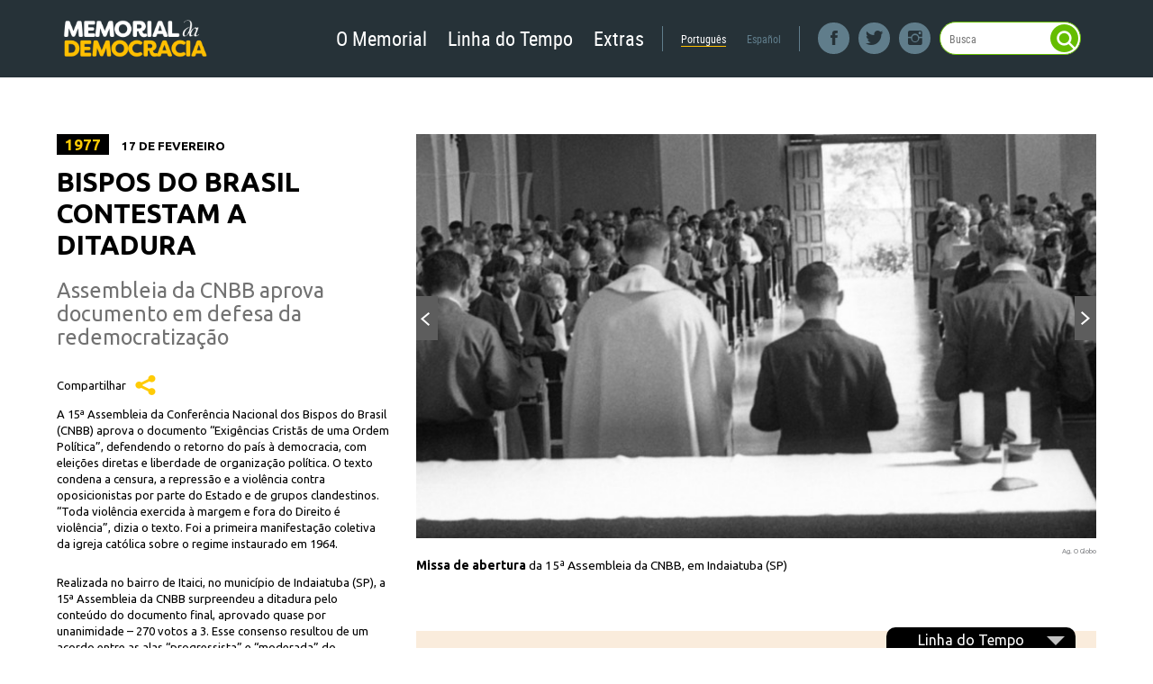

--- FILE ---
content_type: text/html; charset=UTF-8
request_url: http://memorialdademocracia.com.br/card/bispos-do-brasil-contestam-a-ditadura
body_size: 18642
content:
<!DOCTYPE html>
<html class="no-js">
		<head>
				<meta http-equiv="X-UA-Compatible" content="IE=edge">
				<meta charset="utf-8">

				
				<title>Memorial da Democracia - Bispos do Brasil contestam a ditadura</title>
				<meta name="description" content="Assembleia da CNBB aprova documento em defesa da redemocratização">
				<meta property="og:url" content="http://memorialdademocracia.com.br/card/bispos-do-brasil-contestam-a-ditadura">
				<meta property="og:title" content="Memorial da Democracia - Bispos do Brasil contestam a ditadura">
				<meta property="og:description" content="Assembleia da CNBB aprova documento em defesa da redemocratização">
				<meta property="og:site_name" content="Memorial da Democracia">
				<meta property="og:image" content="http://memorialdademocracia.com.br/publico/image/990">
				<meta property="og:image:width" content="1346" />
				<meta property="og:image:height" content="800" />
                                
                                
                                <meta name="viewport" content="width=1300">
				<meta name="format-detection" content="telephone=no">

				
				<link href="https://fonts.googleapis.com/css?family=Ubuntu:400,700" rel="stylesheet" type="text/css">

				<link rel="stylesheet" href="http://memorialdademocracia.com.br/css/main.css">

				<script src="http://memorialdademocracia.com.br/js/vendor/modernizr/modernizr.js"></script>
				<script>
					(function(i,s,o,g,r,a,m){i['GoogleAnalyticsObject']=r;i[r]=i[r]||function(){
					(i[r].q=i[r].q||[]).push(arguments)},i[r].l=1*new Date();a=s.createElement(o),
					m=s.getElementsByTagName(o)[0];a.async=1;a.src=g;m.parentNode.insertBefore(a,m)
					})(window,document,'script','//www.google-analytics.com/analytics.js','ga');

					ga('create', 'UA-66877433-1', 'auto');
					ga('send', 'pageview');

				</script>
		<script src="https://use.typekit.net/moj3bra.js"></script> <script>try{Typekit.load({ async: true });}catch(e){}</script>
		</head>
		<body class="mini-nav-on" data-namespace="">

				<!--[if (lt IE 9) & (!IEMobile)]>
						<p class="browsehappy">Você está utilizando um browser muito antigo. Por favor <a href="http://browsehappy.com/">atualize seu browser</a> para uma melhor experiência.</p>
				<![endif]-->

				
<div class="l-header l-header--clean
	is-fixed is-active is-dark ">
	<div class="l-header__container">
		<a href="http://memorialdademocracia.com.br/" class="l-header__brand">
							<img class="l-header__logo" src="http://memorialdademocracia.com.br/assets/img/brand-memorial-da-democracia-new-white.png" alt="">
					</a>
		<div class="l-header--sidebar">
			<ul class="m-nav m-nav--main is-dark">
			<li class="m-nav__item">
			<a href="#" class="m-nav__link m-nav__link--root">
				O Memorial			</a>
			<ul class="m-nav__child">
									<li class="m-nav__item">
						<a href="/museu" class="m-nav__link m-nav__link--child">
							Um Museu Virtual						</a>
					</li>
									<li class="m-nav__item">
						<a href="/navegar" class="m-nav__link m-nav__link--child">
							Como Navegar						</a>
					</li>
									<li class="m-nav__item">
						<a href="/bibliografia" class="m-nav__link m-nav__link--child">
							Referências Bibliográficas						</a>
					</li>
									<li class="m-nav__item">
						<a href="/equipe" class="m-nav__link m-nav__link--child">
							Equipe						</a>
					</li>
									<li class="m-nav__item">
						<a href="/contato" class="m-nav__link m-nav__link--child">
							Colabore						</a>
					</li>
									<li class="m-nav__item">
						<a href="/conteudo" class="m-nav__link m-nav__link--child">
							Conteúdo						</a>
					</li>
							</ul>
		</li>
			<li class="m-nav__item">
			<a href="#" class="m-nav__link m-nav__link--root">
				Linha do Tempo			</a>
			<ul class="m-nav__child">
									<li class="m-nav__item">
						<a href="http://memorialdademocracia.com.br/timeline/estado-nacional-mas-sem-democracia" class="m-nav__link m-nav__link--child">
							1930-1944: Estado Nacional, mas sem democracia						</a>
					</li>
									<li class="m-nav__item">
						<a href="http://memorialdademocracia.com.br/timeline/democracia-de-massas" class="m-nav__link m-nav__link--child">
							1945-1963: Democracia de massas						</a>
					</li>
									<li class="m-nav__item">
						<a href="http://memorialdademocracia.com.br/timeline/21-anos-de-resistencia-e-luta" class="m-nav__link m-nav__link--child">
							1964-1984: 21 anos de resistência e luta						</a>
					</li>
									<li class="m-nav__item">
						<a href="http://memorialdademocracia.com.br/timeline/a-reconstrucao-da-democracia" class="m-nav__link m-nav__link--child">
							1985-2002: Reconstruindo a democracia						</a>
					</li>
									<li class="m-nav__item">
						<a href="http://memorialdademocracia.com.br/timeline/mais-democracia-mais-oportunidades" class="m-nav__link m-nav__link--child">
							2003-2010: Mais democracia, mais oportunidades						</a>
					</li>
							</ul>
		</li>
			<li class="m-nav__item">
			<a href="#" class="m-nav__link m-nav__link--root">
				Extras			</a>
			<ul class="m-nav__child">
									<li class="m-nav__item">
						<a href="http://memorialdademocracia.com.br/card/trabalhadores-cidade-e-campo" class="m-nav__link m-nav__link--child">
							Trabalhadores: cidade e campo (1964 - 1968)						</a>
					</li>
									<li class="m-nav__item">
						<a href="http://memorialdademocracia.com.br/card/golpe-de-1964" class="m-nav__link m-nav__link--child">
							O golpe militar						</a>
					</li>
									<li class="m-nav__item">
						<a href="http://memorialdademocracia.com.br/resistencia-cultural" class="m-nav__link m-nav__link--child">
							Resistência Cultural (1964 - 1985)						</a>
					</li>
									<li class="m-nav__item">
						<a href="http://memorialdademocracia.com.br/card/movimento-estudantil" class="m-nav__link m-nav__link--child">
							Movimento estudantil (1964 - 1979)						</a>
					</li>
									<li class="m-nav__item">
						<a href="http://memorialdademocracia.com.br/card/terror" class="m-nav__link m-nav__link--child">
							A longa noite do terror (1964 - 1976)						</a>
					</li>
									<li class="m-nav__item">
						<a href="http://memorialdademocracia.com.br/card/luta-armada" class="m-nav__link m-nav__link--child">
							Luta armada (1969 - 1972)						</a>
					</li>
									<li class="m-nav__item">
						<a href="http://memorialdademocracia.com.br/card/voto" class="m-nav__link m-nav__link--child">
							Voto contra a ditadura (1974 - 1983)						</a>
					</li>
									<li class="m-nav__item">
						<a href="http://memorialdademocracia.com.br/imprensa-resistencia" class="m-nav__link m-nav__link--child">
							Imprensa de Resistência						</a>
					</li>
									<li class="m-nav__item">
						<a href="http://memorialdademocracia.com.br/card/anistia" class="m-nav__link m-nav__link--child">
							A luta pela anistia (1975 - 1979)						</a>
					</li>
									<li class="m-nav__item">
						<a href="http://memorialdademocracia.com.br/card/novo-sindicalismo" class="m-nav__link m-nav__link--child">
							Novo Sindicalismo (1978 - 1983)						</a>
					</li>
									<li class="m-nav__item">
						<a href="http://memorialdademocracia.com.br/card/diretas-ja" class="m-nav__link m-nav__link--child">
							Diretas-já						</a>
					</li>
									<li class="m-nav__item">
						<a href="http://memorialdademocracia.com.br/playlist-64" class="m-nav__link m-nav__link--child">
							Playlist 1964-1985						</a>
					</li>
							</ul>
		</li>
	</ul>

			<ul class="m-nav m-nav--lang is-dark">
	<li class="m-nav__item is-active">
		<a href="http://memorialdademocracia.com.br/switch-language/brazilian" class="m-nav__link">
			Português
		</a>
	</li>

	<li class="m-nav__item  ">
		<a href="http://memorialdademocracia.com.br/switch-language/espanol" class="m-nav__link">
			Español
		</a>
	</li>
</ul>

			<div class="l-header--social">
				<a href="https://www.facebook.com/MemorialDaDemocraciaBrasil/" target="_blank" class="l-header__item l-header__item--facebook"></a>
				<a href="https://twitter.com/sejademocracia/" target="_blank" class="l-header__item l-header__item--twitter"></a>
				<a href="https://www.instagram.com/memorialdademocracia/" target="_blank" class="l-header__item l-header__item--instagram"></a>
			</div>

			<form method="get" action="http://memorialdademocracia.com.br/busca" class="m-search m-search--clean">
    <input type="text" name="q" id="search-query" class="m-search__input" placeholder="Busca" value="">
    <button class="m-search__magnifier"></button>
</form>
		</div>

		<button class="l-header__menu"></button>
		<button class="l-header__search"></button>
	</div>
</div>
<aside class="l-sidenav">
	<header class="l-sidenav__header">
		<button class="l-sidenav__close"></button>
		<div class="l-sidenav__brand">
			<img class="l-sidenav__logo" src="http://memorialdademocracia.com.br/assets/img/brand-memorial-da-democracia-inline-white.png" alt="">
		</div>
		<form class="m-search--grow" action="http://memorialdademocracia.com.br/busca" method="GET">
			<button class="m-search__magnifier"></button>
			<input class="m-search__input" type="text" value="" placeholder="Pesquisar">
			<button class="m-search__close"></button>
		</form>
	</header>
	<div class="l-sidenav__body">
		
<nav class="m-nav m-nav--timelines is-dark">
	<span class="m-nav__title">Linhas do tempo</span>
						<a href="http://memorialdademocracia.com.br/timeline/estado-nacional-mas-sem-democracia" class="m-nav__link">
				<span class="m-nav__year">
					1930-1944									</span>
				<span class="m-nav__legend">Estado Nacional, mas sem democracia</span>
			</a>
								<a href="http://memorialdademocracia.com.br/timeline/democracia-de-massas" class="m-nav__link">
				<span class="m-nav__year">
					1945-1963									</span>
				<span class="m-nav__legend">Democracia de massas</span>
			</a>
								<a href="http://memorialdademocracia.com.br/timeline/21-anos-de-resistencia-e-luta" class="m-nav__link">
				<span class="m-nav__year">
					1964-1984									</span>
				<span class="m-nav__legend">21 anos de resistência e luta</span>
			</a>
								<a href="http://memorialdademocracia.com.br/timeline/a-reconstrucao-da-democracia" class="m-nav__link">
				<span class="m-nav__year">
					1985-2002									</span>
				<span class="m-nav__legend">Reconstruindo a democracia</span>
			</a>
								<a href="http://memorialdademocracia.com.br/timeline/mais-democracia-mais-oportunidades" class="m-nav__link">
				<span class="m-nav__year">
					2003-2010									</span>
				<span class="m-nav__legend">Mais democracia, mais oportunidades</span>
			</a>
			</nav>
<nav class="m-nav m-nav--simple is-dark">
	<span class="m-nav__title">Extras</span>
			<a href="http://memorialdademocracia.com.br/card/trabalhadores-cidade-e-campo" class="m-nav__link">
			<span class="m-nav__legend">Trabalhadores: cidade e campo (1964 - 1968)</span>
		</a>
			<a href="http://memorialdademocracia.com.br/card/golpe-de-1964" class="m-nav__link">
			<span class="m-nav__legend">O golpe militar</span>
		</a>
			<a href="http://memorialdademocracia.com.br/resistencia-cultural" class="m-nav__link">
			<span class="m-nav__legend">Resistência Cultural (1964 - 1985)</span>
		</a>
			<a href="http://memorialdademocracia.com.br/card/movimento-estudantil" class="m-nav__link">
			<span class="m-nav__legend">Movimento estudantil (1964 - 1979)</span>
		</a>
			<a href="http://memorialdademocracia.com.br/card/terror" class="m-nav__link">
			<span class="m-nav__legend">A longa noite do terror (1964 - 1976)</span>
		</a>
			<a href="http://memorialdademocracia.com.br/card/luta-armada" class="m-nav__link">
			<span class="m-nav__legend">Luta armada (1969 - 1972)</span>
		</a>
			<a href="http://memorialdademocracia.com.br/card/voto" class="m-nav__link">
			<span class="m-nav__legend">Voto contra a ditadura (1974 - 1983)</span>
		</a>
			<a href="http://memorialdademocracia.com.br/imprensa-resistencia" class="m-nav__link">
			<span class="m-nav__legend">Imprensa de Resistência</span>
		</a>
			<a href="http://memorialdademocracia.com.br/card/anistia" class="m-nav__link">
			<span class="m-nav__legend">A luta pela anistia (1975 - 1979)</span>
		</a>
			<a href="http://memorialdademocracia.com.br/card/novo-sindicalismo" class="m-nav__link">
			<span class="m-nav__legend">Novo Sindicalismo (1978 - 1983)</span>
		</a>
			<a href="http://memorialdademocracia.com.br/card/diretas-ja" class="m-nav__link">
			<span class="m-nav__legend">Diretas-já</span>
		</a>
			<a href="http://memorialdademocracia.com.br/playlist-64" class="m-nav__link">
			<span class="m-nav__legend">Playlist 1964-1985</span>
		</a>
	</nav>

<nav class="m-nav m-nav--simple is-dark">
	<span class="m-nav__title">O Memorial</span>
			<a href="/museu" class="m-nav__link">
			<span class="m-nav__legend">Um Museu Virtual</span>
		</a>
			<a href="/navegar" class="m-nav__link">
			<span class="m-nav__legend">Como Navegar</span>
		</a>
			<a href="/bibliografia" class="m-nav__link">
			<span class="m-nav__legend">Referências Bibliográficas</span>
		</a>
			<a href="/equipe" class="m-nav__link">
			<span class="m-nav__legend">Equipe</span>
		</a>
			<a href="/contato" class="m-nav__link">
			<span class="m-nav__legend">Colabore</span>
		</a>
			<a href="/conteudo" class="m-nav__link">
			<span class="m-nav__legend">Conteúdo</span>
		</a>
	</nav>

<ul class="m-nav m-nav--lang is-dark">
	<li class="m-nav__item is-active">
		<a href="http://memorialdademocracia.com.br/switch-language/brazilian" class="m-nav__link">
			Português
		</a>
	</li>

	<li class="m-nav__item  ">
		<a href="http://memorialdademocracia.com.br/switch-language/espanol" class="m-nav__link">
			Español
		</a>
	</li>
</ul>
<div class="m-nav m-nav--social">
	<a href="https://www.facebook.com/MemorialDaDemocraciaBrasil/" target="_blank" class="m-nav__item m-nav__item--facebook">
		<span class="m-nav__icon"></span>
	</a>

	<a href="https://twitter.com/sejademocracia/" target="_blank" class="m-nav__item m-nav__item--twitter">
		<span class="m-nav__icon"></span>
	</a>

	<a href="https://www.instagram.com/memorialdademocracia/" target="_blank" class="m-nav__item m-nav__item--instagram">
		<span class="m-nav__icon"></span>
	</a>

	<a href="https://www.youtube.com/channel/UCz7vMV_yffv-1GnqwpWc3FA/" target="_blank" class="m-nav__item m-nav__item--youtube">
		<span class="m-nav__icon"></span>
	</a>

	<a href="https://soundcloud.com/memorialdademocracia/" target="_blank" class="m-nav__item m-nav__item--soundcloud">
		<span class="m-nav__icon"></span>
	</a>
</div>
	</div>
</aside>

				<main class="main" role="main">
						
						<article class="simple-card">
								<div class="row">

										<div class="grid-4">
										
												<header class="header">

														<h3>
																<span class="card-date">1977</span>

																17 de fevereiro														</h3>

														<h1>Bispos do Brasil contestam a ditadura</h1>

														<h2>Assembleia da CNBB aprova documento em defesa da redemocratização</h2>

												</header>

												<p class="card-actions">
														<a class="social-share" id="social-share">Compartilhar</a>
												</p>

												<ul class="social-buttons cf" id="social-buttons">
														<li>
																<a href="https://twitter.com/share" class="socialite twitter-share" data-url="http://memorialdademocracia.com.br/card/bispos-do-brasil-contestam-a-ditadura" data-via="inst_lula" data-count="none" rel="nofollow" target="_blank"><span class="vhidden">Compartilhe no Twitter</span></a>
														</li>
														<!--<li>
																<a href="https://plus.google.com/share?url=bispos-do-brasil-contestam-a-ditadura" class="socialite googleplus-one" data-size="medium" data-annotation="none" data-href="bispos-do-brasil-contestam-a-ditadura" rel="nofollow" target="_blank"><span class="vhidden">Compartilhe no Google+</span></a>
														</li>-->
														<li>
																<a href="https://www.facebook.com/sharer.php?u=http://www.socialitejs.com" class="socialite facebook-share" data-href="bispos-do-brasil-contestam-a-ditadura" data-send="false" data-layout="button" data-width="60" data-show-faces="false" rel="nofollow" target="_blank"><span class="vhidden">Compartilhe no Facebook</span></a>
														</li>
														<!--<li>
																<a href="http://www.linkedin.com/shareArticle?mini=true&url=bispos-do-brasil-contestam-a-ditadura" class="socialite linkedin-share" data-url="bispos-do-brasil-contestam-a-ditadura" rel="nofollow" target="_blank"><span class="vhidden">Compartilhe no LinkedIn</span></a>
														</li>-->
														<!--<li>
																<a href="//www.pinterest.com/pin/create/button/?url=bispos-do-brasil-contestam-a-ditadura" class="socialite pinterest-pinit" data-href="bispos-do-brasil-contestam-a-ditadura" rel="nofollow" target="_blank"><span class="vhidden">Compartilhe no Pinterest</span></a>
														</li>-->

												</ul>

												<p>A 15&ordf; Assembleia da Confer&ecirc;ncia Nacional dos Bispos do Brasil (CNBB) aprova o documento &ldquo;Exig&ecirc;ncias Crist&atilde;s de uma Ordem Pol&iacute;tica&rdquo;, defendendo o retorno do pa&iacute;s &agrave; democracia, com elei&ccedil;&otilde;es diretas e liberdade de organiza&ccedil;&atilde;o pol&iacute;tica. O texto condena a censura, a repress&atilde;o e a viol&ecirc;ncia contra oposicionistas por parte do Estado e de grupos clandestinos. &ldquo;Toda viol&ecirc;ncia exercida &agrave; margem e fora do Direito &eacute; viol&ecirc;ncia&rdquo;, dizia o texto.&nbsp;Foi a primeira manifesta&ccedil;&atilde;o coletiva da igreja cat&oacute;lica sobre o regime instaurado em 1964.</p><p>Realizada no bairro de Itaici, no munic&iacute;pio de Indaiatuba (SP), a 15&ordf; Assembleia da CNBB surpreendeu a ditadura pelo conte&uacute;do do documento final, aprovado quase por unanimidade &ndash; 270 votos a 3. Esse consenso resultou de um acordo entre as alas &ldquo;progressista&rdquo; e &ldquo;moderada&rdquo; do episcopado, isolando os &ldquo;conservadores&rdquo;. O texto foi constru&iacute;do com habilidade, admitindo o Estado de Exce&ccedil;&atilde;o em determinados momentos hist&oacute;ricos, mas condenando sua perpetua&ccedil;&atilde;o em nome da seguran&ccedil;a nacional.</p><p>&ldquo;A seguran&ccedil;a, como bem de uma na&ccedil;&atilde;o, &eacute; incompat&iacute;vel com uma permanente inseguran&ccedil;a do povo&rdquo;, afirmava o documento. &ldquo;Esta se configura em medidas arbitr&aacute;rias de repress&atilde;o, sem possibilidades de defesa, em internamentos compuls&oacute;rios, em desaparecimentos inexplic&aacute;veis, em processos e inqu&eacute;ritos aviltantes, em atos de viol&ecirc;ncia praticados pela valentia f&aacute;cil do terrorismo clandestino e numa impunidade frequente e quase total.&rdquo;</p><p>Em outro trecho, os bispos definiam os pressupostos de um Estado Democr&aacute;tico no Brasil: &ldquo;Um povo se desenvolve quando cresce em liberdade e em participa&ccedil;&atilde;o, quando tem seus direitos respeitados ou ao menos disp&otilde;e de recursos prim&aacute;rios de defesa, como os expressos no habeas corpus, (...) quando pode contar com o respeito &agrave; representa&ccedil;&atilde;o das comunidades interm&eacute;dias e ao direito de auto-organiza&ccedil;&atilde;o das institui&ccedil;&otilde;es sociais, como os partidos, os sindicatos e as universidades; quando seu direito &agrave; informa&ccedil;&atilde;o e &agrave; circula&ccedil;&atilde;o das ideias n&atilde;o &eacute; limitado por formas arbitr&aacute;rias de censura; quando pode escolher com liberdade aqueles aos quais delegue o exerc&iacute;cio da autoridade&rdquo;.</p><p>O documento de Itaici fortaleceu a autoridade dos bispos que lideravam a defesa dos direitos humanos e as pastorais sociais, como dom Alo&iacute;sio Lorscheider, presidente da CNBB, dom Paulo Evaristo Arns, dom H&eacute;lder C&acirc;mara, dom Luciano Mendes de Almeida, dom Waldyr Calheiros, dom Pedro Casaldaliga e dom Jos&eacute; Maria Pires, entre outros.</p>
												<div class="navigation-arrows">
																										<a href="http://memorialdademocracia.com.br/card/geisel-usa-ai-5-para-cassar-vereadores" class="nav-arrow nav-prev" id="previous-card">anterior</a>
																																						<a href="http://memorialdademocracia.com.br/card/estudantes-voltam-as-ruas-para-protestar" class="nav-arrow nav-next" id="next-card">próximo</a>
																								</div>

										</div>

										<div class="grid-8 media-column">

												
<div class="featured-wrapper">

		<div class="swiper-container featured-pictures" id="featured-pictures">
				<div class="swiper-wrapper">
														<div class="swiper-slide fancy-image" href="http://memorialdademocracia.com.br/publico/image/991" data-fancybox-type="image" data-fancybox-group="featured0" title="Ag. O Globo" caption="  <strong> Missa de abertura</strong> da 15&ordf;&nbsp;Assembleia da CNBB, em Indaiatuba (SP)   <small class='credits'>Ag. O Globo</small>">
								<figure class="featured-picture">
																		<img src="http://memorialdademocracia.com.br/publico/thumb/990/740/440" alt="  <strong> Missa de abertura</strong> da 15&ordf;&nbsp;Assembleia da CNBB, em Indaiatuba (SP)  " width="740" height="440">
								
										<figcaption>
												  <strong> Missa de abertura</strong> da 15&ordf;&nbsp;Assembleia da CNBB, em Indaiatuba (SP)  
												<small class="credits">Ag. O Globo</small>
										</figcaption>

								</figure>
						</div>

																		<div class="swiper-slide fancy-image" href="http://memorialdademocracia.com.br/publico/image/7739" data-fancybox-type="image" data-fancybox-group="featured0" title="Ag. O Globo" caption="  <strong> D. Paulo Evaristo Arns</strong> (ao centro), arcebispo de S&atilde;o Paulo, na reuni&atilde;o dos bispos em Itaici   <small class='credits'>Ag. O Globo</small>">
								<figure class="featured-picture">
																		<img src="http://memorialdademocracia.com.br/publico/thumb/7738/740/440" alt="  <strong> D. Paulo Evaristo Arns</strong> (ao centro), arcebispo de S&atilde;o Paulo, na reuni&atilde;o dos bispos em Itaici  " width="740" height="440">
								
										<figcaption>
												  <strong> D. Paulo Evaristo Arns</strong> (ao centro), arcebispo de S&atilde;o Paulo, na reuni&atilde;o dos bispos em Itaici  
												<small class="credits">Ag. O Globo</small>
										</figcaption>

								</figure>
						</div>

																		<div class="swiper-slide fancy-image" href="http://memorialdademocracia.com.br/publico/image/7741" data-fancybox-type="image" data-fancybox-group="featured0" title="Ag. O Globo" caption="  <strong> D. Helder C&acirc;mara</strong> (&agrave; dir., em 1&ordm; plano), arcebispo de Olinda e Recife, na assembl&eacute;ia da CNBB   <small class='credits'>Ag. O Globo</small>">
								<figure class="featured-picture">
																		<img src="http://memorialdademocracia.com.br/publico/thumb/7740/740/440" alt="  <strong> D. Helder C&acirc;mara</strong> (&agrave; dir., em 1&ordm; plano), arcebispo de Olinda e Recife, na assembl&eacute;ia da CNBB  " width="740" height="440">
								
										<figcaption>
												  <strong> D. Helder C&acirc;mara</strong> (&agrave; dir., em 1&ordm; plano), arcebispo de Olinda e Recife, na assembl&eacute;ia da CNBB  
												<small class="credits">Ag. O Globo</small>
										</figcaption>

								</figure>
						</div>

								
				</div>
		</div>

		<a class="gallery-arrow gallery-arrow-prev" id="gallery-arrow-prev" data-swiper="0" title="Anterior" href="">Anterior</a>
		<a class="gallery-arrow gallery-arrow-next" id="gallery-arrow-next" data-swiper="0" title="Próximo" href="">Próximo</a>

</div>

																						
																																								<aside class="image-masonry -one-column">
														
																<div class="loader" id="loader">
																		<span>
																				Carregando...
																		</span>
																</div>

																<h4>Documentos e extras</h4>

																<div class="images-wrapper" id="images-wrapper">
																																		
																		<a class="fancy-audio fancybox.ajax media media-audio" href="http://memorialdademocracia.com.br/ajax_audio_extra_item/132" rel="audio" title="Reprodução">
																				<img src="http://memorialdademocracia.com.br/publico/image/5956" alt="  A composi&amp;ccedil;&amp;atilde;o dos repentistas Ivanildo Vilanova e Severino Feitosa critica a igreja conservadora e sa&amp;uacute;da as mudan&amp;ccedil;as progressistas  ">
																				<span class="media-info">
																																										<strong class="media-title">&quot;A igreja, o tempo e o povo&quot;</strong>
																																																														<strong class="media-sub-title">Ivanildo Vilanova e Severino Feitosa</strong>
																																																														<i class="icon-media-play"></i>
																																								</span>
																		</a>

																		
																
																
																</div>
														</aside>
																						
										</div>

								</div>
								<input type="hidden" name="card-id" id="card-id" value="203">
						</article>
				</main>

						<footer class="main-footer" role="contentinfo">

			<div class="row">

				<a class="mini-nav-trigger" id="mini-nav-trigger" href="#">Linha do Tempo</a>

				<div class="mini-timeline-container" id="mini-timeline-container">

					<ul class="mini-timeline" id="mini-timeline">
					
						
												<li id="card-415" data-card-name="card-1" class="">
							<a href="http://memorialdademocracia.com.br/timeline/21-anos-de-resistencia-e-luta#card-1">
								<img src="http://memorialdademocracia.com.br/http://memorialdademocracia.com.br/publico/thumb/6153/164/98" alt="21 anos de resistência e luta" width="164" height="86">
							</a>
						</li>
											
						
												<li id="card-57" data-card-name="card-2" class="">
							<a href="http://memorialdademocracia.com.br/timeline/21-anos-de-resistencia-e-luta#card-2">
								<img src="http://memorialdademocracia.com.br/http://memorialdademocracia.com.br/publico/thumb/16283/164/98" alt="Comício da Central: 300 mil apoiam reformas" width="164" height="86">
							</a>
						</li>
											
						
												<li id="card-62" data-card-name="card-3" class="">
							<a href="http://memorialdademocracia.com.br/timeline/21-anos-de-resistencia-e-luta#card-3">
								<img src="http://memorialdademocracia.com.br/http://memorialdademocracia.com.br/publico/thumb/15612/164/98" alt="Marcha reage 'com Deus' contra Jango" width="164" height="86">
							</a>
						</li>
											
						
												<li id="card-63" data-card-name="card-4" class="">
							<a href="http://memorialdademocracia.com.br/timeline/21-anos-de-resistencia-e-luta#card-4">
								<img src="http://memorialdademocracia.com.br/http://memorialdademocracia.com.br/publico/thumb/8482/82/98" alt="Ampla maioria pede reforma agrária" width="82" height="86">
							</a>
						</li>
											
						
												<li id="card-64" data-card-name="card-5" class="">
							<a href="http://memorialdademocracia.com.br/timeline/21-anos-de-resistencia-e-luta#card-5">
								<img src="http://memorialdademocracia.com.br/http://memorialdademocracia.com.br/publico/thumb/8483/82/98" alt="Marinheiros abrem crise com revolta" width="82" height="86">
							</a>
						</li>
											
						
												<li id="card-66" data-card-name="card-6" class="">
							<a href="http://memorialdademocracia.com.br/timeline/21-anos-de-resistencia-e-luta#card-6">
								<img src="http://memorialdademocracia.com.br/http://memorialdademocracia.com.br/publico/thumb/8484/82/98" alt="No último discurso, Jango antevê golpe" width="82" height="86">
							</a>
						</li>
											
						
												<li id="card-67" data-card-name="card-7" class="">
							<a href="http://memorialdademocracia.com.br/timeline/21-anos-de-resistencia-e-luta#card-7">
								<img src="http://memorialdademocracia.com.br/http://memorialdademocracia.com.br/publico/thumb/7917/82/98" alt="População aprova Jango e as reformas" width="82" height="86">
							</a>
						</li>
											
						
												<li id="card-65" data-card-name="card-8" class="">
							<a href="http://memorialdademocracia.com.br/timeline/21-anos-de-resistencia-e-luta#card-8">
								<img src="http://memorialdademocracia.com.br/http://memorialdademocracia.com.br/publico/thumb/3043/164/98" alt="Golpe militar depõe governo constitucional" width="164" height="86">
							</a>
						</li>
											
						
												<li id="card-629" data-card-name="card-9" class="">
							<a href="http://memorialdademocracia.com.br/timeline/21-anos-de-resistencia-e-luta#card-9">
								<img src="http://memorialdademocracia.com.br/http://memorialdademocracia.com.br/publico/thumb/8486/82/98" alt="Grande irmão dos EUA ajuda golpistas" width="82" height="86">
							</a>
						</li>
											
						
												<li id="card-68" data-card-name="card-10" class="">
							<a href="http://memorialdademocracia.com.br/timeline/21-anos-de-resistencia-e-luta#card-10">
								<img src="http://memorialdademocracia.com.br/http://memorialdademocracia.com.br/publico/thumb/15611/164/98" alt="Ato 1 da ditadura rasga a  constituição" width="164" height="86">
							</a>
						</li>
											
						
												<li id="card-69" data-card-name="card-11" class="">
							<a href="http://memorialdademocracia.com.br/timeline/21-anos-de-resistencia-e-luta#card-11">
								<img src="http://memorialdademocracia.com.br/http://memorialdademocracia.com.br/publico/thumb/3047/82/98" alt="Tropas invadem o campus da UnB" width="82" height="86">
							</a>
						</li>
											
						
												<li id="card-70" data-card-name="card-12" class="">
							<a href="http://memorialdademocracia.com.br/timeline/21-anos-de-resistencia-e-luta#card-12">
								<img src="http://memorialdademocracia.com.br/http://memorialdademocracia.com.br/publico/thumb/5866/164/98" alt="Castelo se impõe a Congresso mutilado" width="164" height="86">
							</a>
						</li>
											
						
												<li id="card-537" data-card-name="card-13" class="">
							<a href="http://memorialdademocracia.com.br/timeline/21-anos-de-resistencia-e-luta#card-13">
								<img src="http://memorialdademocracia.com.br/http://memorialdademocracia.com.br/publico/thumb/8488/82/98" alt="Regime faz expurgo nas Forças Armadas" width="82" height="86">
							</a>
						</li>
											
						
												<li id="card-71" data-card-name="card-14" class="">
							<a href="http://memorialdademocracia.com.br/timeline/21-anos-de-resistencia-e-luta#card-14">
								<img src="http://memorialdademocracia.com.br/http://memorialdademocracia.com.br/publico/thumb/4215/82/98" alt="Carlos Marighella resiste à prisão" width="82" height="86">
							</a>
						</li>
											
						
												<li id="card-72" data-card-name="card-15" class="">
							<a href="http://memorialdademocracia.com.br/timeline/21-anos-de-resistencia-e-luta#card-15">
								<img src="http://memorialdademocracia.com.br/http://memorialdademocracia.com.br/publico/thumb/3051/82/98" alt="Ditadura rompe relações com Cuba" width="82" height="86">
							</a>
						</li>
											
						
												<li id="card-75" data-card-name="card-16" class="">
							<a href="http://memorialdademocracia.com.br/timeline/21-anos-de-resistencia-e-luta#card-16">
								<img src="http://memorialdademocracia.com.br/http://memorialdademocracia.com.br/publico/thumb/4797/164/98" alt="PIF-PAF de Millôr renova o humor e a crítica" width="164" height="86">
							</a>
						</li>
											
						
												<li id="card-74" data-card-name="card-17" class="">
							<a href="http://memorialdademocracia.com.br/timeline/21-anos-de-resistencia-e-luta#card-17">
								<img src="http://memorialdademocracia.com.br/http://memorialdademocracia.com.br/publico/thumb/8493/82/98" alt="Nova lei antigreve golpeia sindicatos" width="82" height="86">
							</a>
						</li>
											
						
												<li id="card-76" data-card-name="card-18" class="">
							<a href="http://memorialdademocracia.com.br/timeline/21-anos-de-resistencia-e-luta#card-18">
								<img src="http://memorialdademocracia.com.br/http://memorialdademocracia.com.br/publico/thumb/8494/82/98" alt="Cassado, Juscelino parte para o exílio" width="82" height="86">
							</a>
						</li>
											
						
												<li id="card-77" data-card-name="card-19" class="">
							<a href="http://memorialdademocracia.com.br/timeline/21-anos-de-resistencia-e-luta#card-19">
								<img src="http://memorialdademocracia.com.br/http://memorialdademocracia.com.br/publico/thumb/3059/82/98" alt="SNI: nasce o monstro da espionagem" width="82" height="86">
							</a>
						</li>
											
						
												<li id="card-78" data-card-name="card-20" class="">
							<a href="http://memorialdademocracia.com.br/timeline/21-anos-de-resistencia-e-luta#card-20">
								<img src="http://memorialdademocracia.com.br/http://memorialdademocracia.com.br/publico/thumb/3064/82/98" alt="EUA ditam reforma do ensino no Brasil" width="82" height="86">
							</a>
						</li>
											
						
												<li id="card-81" data-card-name="card-21" class="">
							<a href="http://memorialdademocracia.com.br/timeline/21-anos-de-resistencia-e-luta#card-21">
								<img src="http://memorialdademocracia.com.br/http://memorialdademocracia.com.br/publico/thumb/5847/82/98" alt="Deus e o diabo na terra dos conflitos" width="82" height="86">
							</a>
						</li>
											
						
												<li id="card-82" data-card-name="card-22" class="">
							<a href="http://memorialdademocracia.com.br/timeline/21-anos-de-resistencia-e-luta#card-22">
								<img src="http://memorialdademocracia.com.br/http://memorialdademocracia.com.br/publico/thumb/15610/82/98" alt="Golpe alcança o cinema nacional" width="82" height="86">
							</a>
						</li>
											
						
												<li id="card-83" data-card-name="card-23" class="">
							<a href="http://memorialdademocracia.com.br/timeline/21-anos-de-resistencia-e-luta#card-23">
								<img src="http://memorialdademocracia.com.br/http://memorialdademocracia.com.br/publico/thumb/20163/82/98" alt="Regime joga UNE e UEEs na ilegalidade" width="82" height="86">
							</a>
						</li>
											
						
												<li id="card-84" data-card-name="card-24" class="">
							<a href="http://memorialdademocracia.com.br/timeline/21-anos-de-resistencia-e-luta#card-24">
								<img src="http://memorialdademocracia.com.br/http://memorialdademocracia.com.br/publico/thumb/13612/82/98" alt="'Podem me prender, podem me bater..." width="82" height="86">
							</a>
						</li>
											
						
												<li id="card-89" data-card-name="card-25" class="">
							<a href="http://memorialdademocracia.com.br/timeline/21-anos-de-resistencia-e-luta#card-25">
								<img src="http://memorialdademocracia.com.br/http://memorialdademocracia.com.br/publico/thumb/3073/82/98" alt="Bulhões e Campos, a dupla do arrocho" width="82" height="86">
							</a>
						</li>
											
						
												<li id="card-539" data-card-name="card-26" class="">
							<a href="http://memorialdademocracia.com.br/timeline/21-anos-de-resistencia-e-luta#card-26">
								<img src="http://memorialdademocracia.com.br/http://memorialdademocracia.com.br/publico/thumb/5317/82/98" alt="General presidente recebe primeira vaia" width="82" height="86">
							</a>
						</li>
											
						
												<li id="card-90" data-card-name="card-27" class="">
							<a href="http://memorialdademocracia.com.br/timeline/21-anos-de-resistencia-e-luta#card-27">
								<img src="http://memorialdademocracia.com.br/http://memorialdademocracia.com.br/publico/thumb/5868/82/98" alt="Intelectuais reagem ao autoritarismo" width="82" height="86">
							</a>
						</li>
											
						
												<li id="card-91" data-card-name="card-28" class="">
							<a href="http://memorialdademocracia.com.br/timeline/21-anos-de-resistencia-e-luta#card-28">
								<img src="http://memorialdademocracia.com.br/http://memorialdademocracia.com.br/publico/thumb/8498/82/98" alt="Governo encara a primeira guerrilha" width="82" height="86">
							</a>
						</li>
											
						
												<li id="card-92" data-card-name="card-29" class="">
							<a href="http://memorialdademocracia.com.br/timeline/21-anos-de-resistencia-e-luta#card-29">
								<img src="http://memorialdademocracia.com.br/http://memorialdademocracia.com.br/publico/thumb/8499/82/98" alt="Ditaduras se unem às ordens de Tio Sam" width="82" height="86">
							</a>
						</li>
											
						
												<li id="card-93" data-card-name="card-30" class="">
							<a href="http://memorialdademocracia.com.br/timeline/21-anos-de-resistencia-e-luta#card-30">
								<img src="http://memorialdademocracia.com.br/http://memorialdademocracia.com.br/publico/thumb/8500/82/98" alt="Arraes parte para o exílio na Argélia" width="82" height="86">
							</a>
						</li>
											
						
												<li id="card-94" data-card-name="card-31" class="">
							<a href="http://memorialdademocracia.com.br/timeline/21-anos-de-resistencia-e-luta#card-31">
								<img src="http://memorialdademocracia.com.br/http://memorialdademocracia.com.br/publico/thumb/14515/82/98" alt="Juscelino faz breve retorno ao Brasil" width="82" height="86">
							</a>
						</li>
											
						
												<li id="card-95" data-card-name="card-32" class="">
							<a href="http://memorialdademocracia.com.br/timeline/21-anos-de-resistencia-e-luta#card-32">
								<img src="http://memorialdademocracia.com.br/http://memorialdademocracia.com.br/publico/thumb/14516/82/98" alt="UnB sofre invasão pela segunda vez" width="82" height="86">
							</a>
						</li>
											
						
												<li id="card-540" data-card-name="card-33" class="">
							<a href="http://memorialdademocracia.com.br/timeline/21-anos-de-resistencia-e-luta#card-33">
								<img src="http://memorialdademocracia.com.br/http://memorialdademocracia.com.br/publico/thumb/16117/164/98" alt="Ato 2 fecha partidos e veta eleição direta" width="164" height="86">
							</a>
						</li>
											
						
												<li id="card-96" data-card-name="card-34" class="">
							<a href="http://memorialdademocracia.com.br/timeline/21-anos-de-resistencia-e-luta#card-34">
								<img src="http://memorialdademocracia.com.br/http://memorialdademocracia.com.br/publico/thumb/13038/82/98" alt="Protesto leva 'Oito do Glória' à prisão" width="82" height="86">
							</a>
						</li>
											
						
												<li id="card-97" data-card-name="card-35" class="">
							<a href="http://memorialdademocracia.com.br/timeline/21-anos-de-resistencia-e-luta#card-35">
								<img src="http://memorialdademocracia.com.br/http://memorialdademocracia.com.br/publico/thumb/8508/82/98" alt="MDB é criado para ser frágil  oposição" width="82" height="86">
							</a>
						</li>
											
						
												<li id="card-98" data-card-name="card-36" class="">
							<a href="http://memorialdademocracia.com.br/timeline/21-anos-de-resistencia-e-luta#card-36">
								<img src="http://memorialdademocracia.com.br/http://memorialdademocracia.com.br/publico/thumb/15609/82/98" alt="Arena nasce para dizer 'sim, senhor'" width="82" height="86">
							</a>
						</li>
											
						
												<li id="card-339" data-card-name="card-37" class="">
							<a href="http://memorialdademocracia.com.br/timeline/21-anos-de-resistencia-e-luta#card-37">
								<img src="http://memorialdademocracia.com.br/http://memorialdademocracia.com.br/publico/thumb/5327/82/98" alt="A resistência sobe ao palco do teatro" width="82" height="86">
							</a>
						</li>
											
						
												<li id="card-99" data-card-name="card-38" class="">
							<a href="http://memorialdademocracia.com.br/timeline/21-anos-de-resistencia-e-luta#card-38">
								<img src="http://memorialdademocracia.com.br/http://memorialdademocracia.com.br/publico/thumb/8510/82/98" alt="Prestes recebe pena de 14 anos de prisão" width="82" height="86">
							</a>
						</li>
											
						
												<li id="card-100" data-card-name="card-39" class="">
							<a href="http://memorialdademocracia.com.br/timeline/21-anos-de-resistencia-e-luta#card-39">
								<img src="http://memorialdademocracia.com.br/http://memorialdademocracia.com.br/publico/thumb/8938/82/98" alt="Marinheiros vão para banco dos réus" width="82" height="86">
							</a>
						</li>
											
						
												<li id="card-101" data-card-name="card-40" class="">
							<a href="http://memorialdademocracia.com.br/timeline/21-anos-de-resistencia-e-luta#card-40">
								<img src="http://memorialdademocracia.com.br/http://memorialdademocracia.com.br/publico/thumb/8513/82/98" alt="Costa e Silva escapa de ataque a bomba" width="82" height="86">
							</a>
						</li>
											
						
												<li id="card-102" data-card-name="card-41" class="">
							<a href="http://memorialdademocracia.com.br/timeline/21-anos-de-resistencia-e-luta#card-41">
								<img src="http://memorialdademocracia.com.br/http://memorialdademocracia.com.br/publico/thumb/5351/82/98" alt="Do porão da igreja, UNE desafia o regime" width="82" height="86">
							</a>
						</li>
											
						
												<li id="card-103" data-card-name="card-42" class="">
							<a href="http://memorialdademocracia.com.br/timeline/21-anos-de-resistencia-e-luta#card-42">
								<img src="http://memorialdademocracia.com.br/http://memorialdademocracia.com.br/publico/thumb/8514/82/98" alt="Sargento morre de mãos amarradas" width="82" height="86">
							</a>
						</li>
											
						
												<li id="card-541" data-card-name="card-43" class="">
							<a href="http://memorialdademocracia.com.br/timeline/21-anos-de-resistencia-e-luta#card-43">
								<img src="http://memorialdademocracia.com.br/http://memorialdademocracia.com.br/publico/thumb/8515/164/98" alt="PM comanda o  Massacre da Praia Vermelha" width="164" height="86">
							</a>
						</li>
											
						
												<li id="card-104" data-card-name="card-44" class="">
							<a href="http://memorialdademocracia.com.br/timeline/21-anos-de-resistencia-e-luta#card-44">
								<img src="http://memorialdademocracia.com.br/http://memorialdademocracia.com.br/publico/thumb/8517/82/98" alt="Costa e Silva é eleito presidente" width="82" height="86">
							</a>
						</li>
											
						
												<li id="card-105" data-card-name="card-45" class="">
							<a href="http://memorialdademocracia.com.br/timeline/21-anos-de-resistencia-e-luta#card-45">
								<img src="http://memorialdademocracia.com.br/http://memorialdademocracia.com.br/publico/thumb/3089/82/98" alt="Novas cassações abrem crise política" width="82" height="86">
							</a>
						</li>
											
						
												<li id="card-106" data-card-name="card-46" class="">
							<a href="http://memorialdademocracia.com.br/timeline/21-anos-de-resistencia-e-luta#card-46">
								<img src="http://memorialdademocracia.com.br/http://memorialdademocracia.com.br/publico/thumb/8518/82/98" alt="Jango, JK e Lacerda criam Frente Ampla" width="82" height="86">
							</a>
						</li>
											
						
												<li id="card-107" data-card-name="card-47" class="">
							<a href="http://memorialdademocracia.com.br/timeline/21-anos-de-resistencia-e-luta#card-47">
								<img src="http://memorialdademocracia.com.br/http://memorialdademocracia.com.br/publico/thumb/8519/82/98" alt="Ditadura impõe a sua Constituição" width="82" height="86">
							</a>
						</li>
											
						
												<li id="card-108" data-card-name="card-48" class="">
							<a href="http://memorialdademocracia.com.br/timeline/21-anos-de-resistencia-e-luta#card-48">
								<img src="http://memorialdademocracia.com.br/http://memorialdademocracia.com.br/publico/thumb/8521/82/98" alt="Nova lei criminaliza a livre expressão" width="82" height="86">
							</a>
						</li>
											
						
												<li id="card-109" data-card-name="card-49" class="">
							<a href="http://memorialdademocracia.com.br/timeline/21-anos-de-resistencia-e-luta#card-49">
								<img src="http://memorialdademocracia.com.br/http://memorialdademocracia.com.br/publico/thumb/8523/82/98" alt="Lei de Segurança traz medo ao país" width="82" height="86">
							</a>
						</li>
											
						
												<li id="card-110" data-card-name="card-50" class="">
							<a href="http://memorialdademocracia.com.br/timeline/21-anos-de-resistencia-e-luta#card-50">
								<img src="http://memorialdademocracia.com.br/http://memorialdademocracia.com.br/publico/thumb/3099/82/98" alt="Costa e Silva assume a chefia da ditadura" width="82" height="86">
							</a>
						</li>
											
						
												<li id="card-111" data-card-name="card-51" class="">
							<a href="http://memorialdademocracia.com.br/timeline/21-anos-de-resistencia-e-luta#card-51">
								<img src="http://memorialdademocracia.com.br/http://memorialdademocracia.com.br/publico/thumb/8524/82/98" alt="Frágil, guerrilha do MNR cai em Caparaó" width="82" height="86">
							</a>
						</li>
											
						
												<li id="card-112" data-card-name="card-52" class="">
							<a href="http://memorialdademocracia.com.br/timeline/21-anos-de-resistencia-e-luta#card-52">
								<img src="http://memorialdademocracia.com.br/http://memorialdademocracia.com.br/publico/thumb/8525/82/98" alt="Militares entram na repressão política" width="82" height="86">
							</a>
						</li>
											
						
												<li id="card-113" data-card-name="card-53" class="">
							<a href="http://memorialdademocracia.com.br/timeline/21-anos-de-resistencia-e-luta#card-53">
								<img src="http://memorialdademocracia.com.br/http://memorialdademocracia.com.br/publico/thumb/16390/82/98" alt="'Quarup' desvenda um Brasil profundo" width="82" height="86">
							</a>
						</li>
											
						
												<li id="card-114" data-card-name="card-54" class="">
							<a href="http://memorialdademocracia.com.br/timeline/21-anos-de-resistencia-e-luta#card-54">
								<img src="http://memorialdademocracia.com.br/http://memorialdademocracia.com.br/publico/thumb/12929/82/98" alt="'Terra em Transe' é a política na tela" width="82" height="86">
							</a>
						</li>
											
						
												<li id="card-115" data-card-name="card-55" class="">
							<a href="http://memorialdademocracia.com.br/timeline/21-anos-de-resistencia-e-luta#card-55">
								<img src="http://memorialdademocracia.com.br/http://memorialdademocracia.com.br/publico/thumb/8530/82/98" alt="Castelo morre em acidente de avião" width="82" height="86">
							</a>
						</li>
											
						
												<li id="card-116" data-card-name="card-56" class="">
							<a href="http://memorialdademocracia.com.br/timeline/21-anos-de-resistencia-e-luta#card-56">
								<img src="http://memorialdademocracia.com.br/http://memorialdademocracia.com.br/publico/thumb/3107/82/98" alt="Jornalista critica Castelo e é preso" width="82" height="86">
							</a>
						</li>
											
						
												<li id="card-117" data-card-name="card-57" class="">
							<a href="http://memorialdademocracia.com.br/timeline/21-anos-de-resistencia-e-luta#card-57">
								<img src="http://memorialdademocracia.com.br/http://memorialdademocracia.com.br/publico/thumb/8531/82/98" alt="UNE mostra a cara e desafia o regime" width="82" height="86">
							</a>
						</li>
											
						
												<li id="card-118" data-card-name="card-58" class="">
							<a href="http://memorialdademocracia.com.br/timeline/21-anos-de-resistencia-e-luta#card-58">
								<img src="http://memorialdademocracia.com.br/http://memorialdademocracia.com.br/publico/thumb/12928/82/98" alt="Zé Celso leva ao palco 'O Rei da Vela'" width="82" height="86">
							</a>
						</li>
											
						
												<li id="card-119" data-card-name="card-59" class="">
							<a href="http://memorialdademocracia.com.br/timeline/21-anos-de-resistencia-e-luta#card-59">
								<img src="http://memorialdademocracia.com.br/http://memorialdademocracia.com.br/publico/thumb/8533/82/98" alt="Exército da Bolívia mata Che Guevara" width="82" height="86">
							</a>
						</li>
											
						
												<li id="card-120" data-card-name="card-60" class="">
							<a href="http://memorialdademocracia.com.br/timeline/21-anos-de-resistencia-e-luta#card-60">
								<img src="http://memorialdademocracia.com.br/http://memorialdademocracia.com.br/publico/thumb/8535/164/98" alt="Tropicália de Gil e Caetano inova festival" width="164" height="86">
							</a>
						</li>
											
						
												<li id="card-121" data-card-name="card-61" class="">
							<a href="http://memorialdademocracia.com.br/timeline/21-anos-de-resistencia-e-luta#card-61">
								<img src="http://memorialdademocracia.com.br/http://memorialdademocracia.com.br/publico/thumb/5370/82/98" alt="PCB fecha questão contra luta armada" width="82" height="86">
							</a>
						</li>
											
						
												<li id="card-542" data-card-name="card-62" class="">
							<a href="http://memorialdademocracia.com.br/timeline/21-anos-de-resistencia-e-luta#card-62">
								<img src="http://memorialdademocracia.com.br/http://memorialdademocracia.com.br/publico/thumb/8470/164/98" alt="Ofensiva muda o rumo da guerra no Vietnã" width="164" height="86">
							</a>
						</li>
											
						
												<li id="card-122" data-card-name="card-63" class="">
							<a href="http://memorialdademocracia.com.br/timeline/21-anos-de-resistencia-e-luta#card-63">
								<img src="http://memorialdademocracia.com.br/http://memorialdademocracia.com.br/publico/thumb/8536/82/98" alt="Teatros fazem greve contra a censura" width="82" height="86">
							</a>
						</li>
											
						
												<li id="card-409" data-card-name="card-64" class="">
							<a href="http://memorialdademocracia.com.br/timeline/21-anos-de-resistencia-e-luta#card-64">
								<img src="http://memorialdademocracia.com.br/http://memorialdademocracia.com.br/publico/thumb/15607/164/98" alt="'Mataram um estudante. Podia ser seu filho'" width="164" height="86">
							</a>
						</li>
											
						
												<li id="card-410" data-card-name="card-65" class="">
							<a href="http://memorialdademocracia.com.br/timeline/21-anos-de-resistencia-e-luta#card-65">
								<img src="http://memorialdademocracia.com.br/http://memorialdademocracia.com.br/publico/thumb/8537/82/98" alt="Governo põe Frente Ampla fora da lei" width="82" height="86">
							</a>
						</li>
											
						
												<li id="card-123" data-card-name="card-66" class="">
							<a href="http://memorialdademocracia.com.br/timeline/21-anos-de-resistencia-e-luta#card-66">
								<img src="http://memorialdademocracia.com.br/http://memorialdademocracia.com.br/publico/thumb/5375/164/98" alt="Greve de Contagem fura o arrocho salarial" width="164" height="86">
							</a>
						</li>
											
						
												<li id="card-124" data-card-name="card-67" class="">
							<a href="http://memorialdademocracia.com.br/timeline/21-anos-de-resistencia-e-luta#card-67">
								<img src="http://memorialdademocracia.com.br/http://memorialdademocracia.com.br/publico/thumb/5376/82/98" alt="Na praça da Sé, o dia é do trabalhador" width="82" height="86">
							</a>
						</li>
											
						
												<li id="card-125" data-card-name="card-68" class="">
							<a href="http://memorialdademocracia.com.br/timeline/21-anos-de-resistencia-e-luta#card-68">
								<img src="http://memorialdademocracia.com.br/http://memorialdademocracia.com.br/publico/thumb/8539/164/98" alt="Em maio em Paris, a imaginação quer o poder" width="164" height="86">
							</a>
						</li>
											
						
												<li id="card-126" data-card-name="card-69" class="">
							<a href="http://memorialdademocracia.com.br/timeline/21-anos-de-resistencia-e-luta#card-69">
								<img src="http://memorialdademocracia.com.br/http://memorialdademocracia.com.br/publico/thumb/8541/164/98" alt="28 pessoas morrem na Sexta-Feira Sangrenta" width="164" height="86">
							</a>
						</li>
											
						
												<li id="card-127" data-card-name="card-70" class="">
							<a href="http://memorialdademocracia.com.br/timeline/21-anos-de-resistencia-e-luta#card-70">
								<img src="http://memorialdademocracia.com.br/http://memorialdademocracia.com.br/publico/thumb/8543/164/98" alt="Passeata dos Cem Mil afronta  a ditadura" width="164" height="86">
							</a>
						</li>
											
						
												<li id="card-128" data-card-name="card-71" class="">
							<a href="http://memorialdademocracia.com.br/timeline/21-anos-de-resistencia-e-luta#card-71">
								<img src="http://memorialdademocracia.com.br/http://memorialdademocracia.com.br/publico/thumb/6995/82/98" alt="Capitão herói evita banho de sangue" width="82" height="86">
							</a>
						</li>
											
						
												<li id="card-129" data-card-name="card-72" class="">
							<a href="http://memorialdademocracia.com.br/timeline/21-anos-de-resistencia-e-luta#card-72">
								<img src="http://memorialdademocracia.com.br/http://memorialdademocracia.com.br/publico/thumb/8557/82/98" alt="Exército reprime a greve de Osasco" width="82" height="86">
							</a>
						</li>
											
						
												<li id="card-130" data-card-name="card-73" class="">
							<a href="http://memorialdademocracia.com.br/timeline/21-anos-de-resistencia-e-luta#card-73">
								<img src="http://memorialdademocracia.com.br/http://memorialdademocracia.com.br/publico/thumb/15606/82/98" alt="CCC volta à cena em ataques a teatros" width="82" height="86">
							</a>
						</li>
											
						
												<li id="card-131" data-card-name="card-74" class="">
							<a href="http://memorialdademocracia.com.br/timeline/21-anos-de-resistencia-e-luta#card-74">
								<img src="http://memorialdademocracia.com.br/http://memorialdademocracia.com.br/publico/thumb/5419/82/98" alt="Preso o líder da Passeata dos 100 Mil" width="82" height="86">
							</a>
						</li>
											
						
												<li id="card-132" data-card-name="card-75" class="">
							<a href="http://memorialdademocracia.com.br/timeline/21-anos-de-resistencia-e-luta#card-75">
								<img src="http://memorialdademocracia.com.br/http://memorialdademocracia.com.br/publico/thumb/15337/82/98" alt="Tanques esmagam a Primavera de Praga" width="82" height="86">
							</a>
						</li>
											
						
												<li id="card-133" data-card-name="card-76" class="">
							<a href="http://memorialdademocracia.com.br/timeline/21-anos-de-resistencia-e-luta#card-76">
								<img src="http://memorialdademocracia.com.br/http://memorialdademocracia.com.br/publico/thumb/8471/82/98" alt="UnB sofre invasão pela terceira vez" width="82" height="86">
							</a>
						</li>
											
						
												<li id="card-134" data-card-name="card-77" class="">
							<a href="http://memorialdademocracia.com.br/timeline/21-anos-de-resistencia-e-luta#card-77">
								<img src="http://memorialdademocracia.com.br/http://memorialdademocracia.com.br/publico/thumb/7658/82/98" alt="Regime usa discurso para baixar o  AI-5" width="82" height="86">
							</a>
						</li>
											
						
												<li id="card-135" data-card-name="card-78" class="">
							<a href="http://memorialdademocracia.com.br/timeline/21-anos-de-resistencia-e-luta#card-78">
								<img src="http://memorialdademocracia.com.br/http://memorialdademocracia.com.br/publico/thumb/15644/164/98" alt="Batalha na Maria Antônia acaba em morte" width="164" height="86">
							</a>
						</li>
											
						
												<li id="card-137" data-card-name="card-79" class="">
							<a href="http://memorialdademocracia.com.br/timeline/21-anos-de-resistencia-e-luta#card-79">
								<img src="http://memorialdademocracia.com.br/http://memorialdademocracia.com.br/publico/thumb/3310/164/98" alt="Queda de Ibiúna: a UNE vai para a cadeia" width="164" height="86">
							</a>
						</li>
											
						
												<li id="card-138" data-card-name="card-80" class="">
							<a href="http://memorialdademocracia.com.br/timeline/21-anos-de-resistencia-e-luta#card-80">
								<img src="http://memorialdademocracia.com.br/http://memorialdademocracia.com.br/publico/thumb/15614/82/98" alt="'Caminhando e cantando...'" width="82" height="86">
							</a>
						</li>
											
						
												<li id="card-141" data-card-name="card-81" class="">
							<a href="http://memorialdademocracia.com.br/timeline/21-anos-de-resistencia-e-luta#card-81">
								<img src="http://memorialdademocracia.com.br/http://memorialdademocracia.com.br/publico/thumb/15613/82/98" alt="Aperta-se o cerco ao cinema e teatro" width="82" height="86">
							</a>
						</li>
											
						
												<li id="card-142" data-card-name="card-82" class="">
							<a href="http://memorialdademocracia.com.br/timeline/21-anos-de-resistencia-e-luta#card-82">
								<img src="http://memorialdademocracia.com.br/http://memorialdademocracia.com.br/publico/thumb/8939/82/98" alt="CCC volta a explodir bomba em teatro" width="82" height="86">
							</a>
						</li>
											
						
												<li id="card-143" data-card-name="card-83" class="">
							<a href="http://memorialdademocracia.com.br/timeline/21-anos-de-resistencia-e-luta#card-83">
								<img src="http://memorialdademocracia.com.br/http://memorialdademocracia.com.br/publico/thumb/16118/82/98" alt="Câmara faz último ato de resistência" width="82" height="86">
							</a>
						</li>
											
						
												<li id="card-144" data-card-name="card-84" class="">
							<a href="http://memorialdademocracia.com.br/timeline/21-anos-de-resistencia-e-luta#card-84">
								<img src="http://memorialdademocracia.com.br/http://memorialdademocracia.com.br/publico/thumb/5427/164/98" alt="AI-5 confere poder total aos militares" width="164" height="86">
							</a>
						</li>
											
						
												<li id="card-651" data-card-name="card-85" class="">
							<a href="http://memorialdademocracia.com.br/timeline/21-anos-de-resistencia-e-luta#card-85">
								<img src="http://memorialdademocracia.com.br/http://memorialdademocracia.com.br/publico/thumb/8562/82/98" alt="O grande advogado vai para a prisão" width="82" height="86">
							</a>
						</li>
											
						
												<li id="card-416" data-card-name="card-86" class="">
							<a href="http://memorialdademocracia.com.br/timeline/21-anos-de-resistencia-e-luta#card-86">
								<img src="http://memorialdademocracia.com.br/http://memorialdademocracia.com.br/publico/thumb/5885/164/98" alt="Exílio é a saída para milhares de brasileiros" width="164" height="86">
							</a>
						</li>
											
						
												<li id="card-146" data-card-name="card-87" class="">
							<a href="http://memorialdademocracia.com.br/timeline/21-anos-de-resistencia-e-luta#card-87">
								<img src="http://memorialdademocracia.com.br/http://memorialdademocracia.com.br/publico/thumb/8564/82/98" alt="STF é mantido sob a mira da ditadura" width="82" height="86">
							</a>
						</li>
											
						
												<li id="card-147" data-card-name="card-88" class="">
							<a href="http://memorialdademocracia.com.br/timeline/21-anos-de-resistencia-e-luta#card-88">
								<img src="http://memorialdademocracia.com.br/http://memorialdademocracia.com.br/publico/thumb/8565/164/98" alt="Capitão Carlos Lamarca adere à guerrilha" width="164" height="86">
							</a>
						</li>
											
						
												<li id="card-148" data-card-name="card-89" class="">
							<a href="http://memorialdademocracia.com.br/timeline/21-anos-de-resistencia-e-luta#card-89">
								<img src="http://memorialdademocracia.com.br/http://memorialdademocracia.com.br/publico/thumb/8566/82/98" alt="Governo baixa um AI-5 para estudantes" width="82" height="86">
							</a>
						</li>
											
						
												<li id="card-149" data-card-name="card-90" class="">
							<a href="http://memorialdademocracia.com.br/timeline/21-anos-de-resistencia-e-luta#card-90">
								<img src="http://memorialdademocracia.com.br/http://memorialdademocracia.com.br/publico/thumb/15615/82/98" alt="AI-5 desfalca a inteligência do país" width="82" height="86">
							</a>
						</li>
											
						
												<li id="card-150" data-card-name="card-91" class="">
							<a href="http://memorialdademocracia.com.br/timeline/21-anos-de-resistencia-e-luta#card-91">
								<img src="http://memorialdademocracia.com.br/http://memorialdademocracia.com.br/publico/thumb/13039/82/98" alt="Itamaraty vira alvo da 'caça às bruxas'" width="82" height="86">
							</a>
						</li>
											
						
												<li id="card-151" data-card-name="card-92" class="">
							<a href="http://memorialdademocracia.com.br/timeline/21-anos-de-resistencia-e-luta#card-92">
								<img src="http://memorialdademocracia.com.br/http://memorialdademocracia.com.br/publico/thumb/8570/164/98" alt="Chega o &quot;Pasquim&quot; para fazer rir e pensar" width="164" height="86">
							</a>
						</li>
											
						
												<li id="card-152" data-card-name="card-93" class="">
							<a href="http://memorialdademocracia.com.br/timeline/21-anos-de-resistencia-e-luta#card-93">
								<img src="http://memorialdademocracia.com.br/http://memorialdademocracia.com.br/publico/thumb/8573/82/98" alt="Nasce a Oban, braço da tortura em SP" width="82" height="86">
							</a>
						</li>
											
						
												<li id="card-153" data-card-name="card-94" class="">
							<a href="http://memorialdademocracia.com.br/timeline/21-anos-de-resistencia-e-luta#card-94">
								<img src="http://memorialdademocracia.com.br/http://memorialdademocracia.com.br/publico/thumb/8574/82/98" alt="Guerrilha solta voz na Rádio Nacional" width="82" height="86">
							</a>
						</li>
											
						
												<li id="card-160" data-card-name="card-95" class="">
							<a href="http://memorialdademocracia.com.br/timeline/21-anos-de-resistencia-e-luta#card-95">
								<img src="http://memorialdademocracia.com.br/http://memorialdademocracia.com.br/publico/thumb/4293/82/98" alt="Junta Militar toma o comando do país" width="82" height="86">
							</a>
						</li>
											
						
												<li id="card-365" data-card-name="card-96" class="">
							<a href="http://memorialdademocracia.com.br/timeline/21-anos-de-resistencia-e-luta#card-96">
								<img src="http://memorialdademocracia.com.br/http://memorialdademocracia.com.br/publico/thumb/8575/164/98" alt="O ousado sequestro do embaixador dos EUA" width="164" height="86">
							</a>
						</li>
											
						
												<li id="card-543" data-card-name="card-97" class="">
							<a href="http://memorialdademocracia.com.br/timeline/21-anos-de-resistencia-e-luta#card-97">
								<img src="http://memorialdademocracia.com.br/http://memorialdademocracia.com.br/publico/thumb/8577/82/98" alt="Médici exige poder total no governo" width="82" height="86">
							</a>
						</li>
											
						
												<li id="card-556" data-card-name="card-98" class="">
							<a href="http://memorialdademocracia.com.br/timeline/21-anos-de-resistencia-e-luta#card-98">
								<img src="http://memorialdademocracia.com.br/http://memorialdademocracia.com.br/publico/thumb/15616/82/98" alt="Congresso 'elege' o chefe da repressão" width="82" height="86">
							</a>
						</li>
											
						
												<li id="card-161" data-card-name="card-99" class="">
							<a href="http://memorialdademocracia.com.br/timeline/21-anos-de-resistencia-e-luta#card-99">
								<img src="http://memorialdademocracia.com.br/http://memorialdademocracia.com.br/publico/thumb/8581/82/98" alt="Madre Maurina vive calvário na prisão" width="82" height="86">
							</a>
						</li>
											
						
												<li id="card-159" data-card-name="card-100" class="">
							<a href="http://memorialdademocracia.com.br/timeline/21-anos-de-resistencia-e-luta#card-100">
								<img src="http://memorialdademocracia.com.br/http://memorialdademocracia.com.br/publico/thumb/8582/164/98" alt="Marighella é abatido em emboscada em SP" width="164" height="86">
							</a>
						</li>
											
						
												<li id="card-162" data-card-name="card-101" class="">
							<a href="http://memorialdademocracia.com.br/timeline/21-anos-de-resistencia-e-luta#card-101">
								<img src="http://memorialdademocracia.com.br/http://memorialdademocracia.com.br/publico/thumb/5503/82/98" alt="Exilados publicam notícias do Brasil" width="82" height="86">
							</a>
						</li>
											
													<li>
								<div class="timeline-card year-divisor" data-card-year="1970">Anos <span>1970</span></div>
							</li>

						
												<li id="card-163" data-card-name="card-102" class="">
							<a href="http://memorialdademocracia.com.br/timeline/21-anos-de-resistencia-e-luta#card-102">
								<img src="http://memorialdademocracia.com.br/http://memorialdademocracia.com.br/publico/thumb/16482/82/98" alt="Grupo toma avião e o desvia para Havana" width="82" height="86">
							</a>
						</li>
											
						
												<li id="card-164" data-card-name="card-103" class="">
							<a href="http://memorialdademocracia.com.br/timeline/21-anos-de-resistencia-e-luta#card-103">
								<img src="http://memorialdademocracia.com.br/http://memorialdademocracia.com.br/publico/thumb/8584/82/98" alt="Exército massacra Mário Alves no Rio" width="82" height="86">
							</a>
						</li>
											
						
												<li id="card-165" data-card-name="card-104" class="">
							<a href="http://memorialdademocracia.com.br/timeline/21-anos-de-resistencia-e-luta#card-104">
								<img src="http://memorialdademocracia.com.br/http://memorialdademocracia.com.br/publico/thumb/7189/164/98" alt="Governo impõe censura prévia à imprensa" width="164" height="86">
							</a>
						</li>
											
						
												<li id="card-167" data-card-name="card-105" class="">
							<a href="http://memorialdademocracia.com.br/timeline/21-anos-de-resistencia-e-luta#card-105">
								<img src="http://memorialdademocracia.com.br/http://memorialdademocracia.com.br/publico/thumb/8585/82/98" alt="Cônsul do Japão é trocado por presos" width="82" height="86">
							</a>
						</li>
											
						
												<li id="card-168" data-card-name="card-106" class="">
							<a href="http://memorialdademocracia.com.br/timeline/21-anos-de-resistencia-e-luta#card-106">
								<img src="http://memorialdademocracia.com.br/http://memorialdademocracia.com.br/publico/thumb/15617/82/98" alt="'Apesar de Você' é o hino da resistência" width="82" height="86">
							</a>
						</li>
											
						
												<li id="card-166" data-card-name="card-107" class="">
							<a href="http://memorialdademocracia.com.br/timeline/21-anos-de-resistencia-e-luta#card-107">
								<img src="http://memorialdademocracia.com.br/http://memorialdademocracia.com.br/publico/thumb/15618/82/98" alt="'Repressão será dura', avisa Médici" width="82" height="86">
							</a>
						</li>
											
						
												<li id="card-169" data-card-name="card-108" class="">
							<a href="http://memorialdademocracia.com.br/timeline/21-anos-de-resistencia-e-luta#card-108">
								<img src="http://memorialdademocracia.com.br/http://memorialdademocracia.com.br/publico/thumb/7191/82/98" alt="Operário morre após prisão no Dops" width="82" height="86">
							</a>
						</li>
											
						
												<li id="card-366" data-card-name="card-109" class="">
							<a href="http://memorialdademocracia.com.br/timeline/21-anos-de-resistencia-e-luta#card-109">
								<img src="http://memorialdademocracia.com.br/http://memorialdademocracia.com.br/publico/thumb/5735/82/98" alt="Bispos condenam porões da tortura" width="82" height="86">
							</a>
						</li>
											
						
												<li id="card-170" data-card-name="card-110" class="">
							<a href="http://memorialdademocracia.com.br/timeline/21-anos-de-resistencia-e-luta#card-110">
								<img src="http://memorialdademocracia.com.br/http://memorialdademocracia.com.br/publico/thumb/8589/164/98" alt="40 são trocados por embaixador alemão" width="164" height="86">
							</a>
						</li>
											
						
												<li id="card-171" data-card-name="card-111" class="">
							<a href="http://memorialdademocracia.com.br/timeline/21-anos-de-resistencia-e-luta#card-111">
								<img src="http://memorialdademocracia.com.br/http://memorialdademocracia.com.br/publico/thumb/13032/164/98" alt="'Pra Frente, Brasil' faz a exaltação do país" width="164" height="86">
							</a>
						</li>
											
						
												<li id="card-172" data-card-name="card-112" class="">
							<a href="http://memorialdademocracia.com.br/timeline/21-anos-de-resistencia-e-luta#card-112">
								<img src="http://memorialdademocracia.com.br/http://memorialdademocracia.com.br/publico/thumb/3347/82/98" alt="Sequestro fracassa na pista do Galeão" width="82" height="86">
							</a>
						</li>
											
						
												<li id="card-173" data-card-name="card-113" class="">
							<a href="http://memorialdademocracia.com.br/timeline/21-anos-de-resistencia-e-luta#card-113">
								<img src="http://memorialdademocracia.com.br/http://memorialdademocracia.com.br/publico/thumb/8591/82/98" alt="Brasil tem imagem de país da tortura" width="82" height="86">
							</a>
						</li>
											
						
												<li id="card-417" data-card-name="card-114" class="">
							<a href="http://memorialdademocracia.com.br/timeline/21-anos-de-resistencia-e-luta#card-114">
								<img src="http://memorialdademocracia.com.br/http://memorialdademocracia.com.br/publico/thumb/8592/82/98" alt="Cônsul brasileiro é refém no Uruguai" width="82" height="86">
							</a>
						</li>
											
						
												<li id="card-536" data-card-name="card-115" class="">
							<a href="http://memorialdademocracia.com.br/timeline/21-anos-de-resistencia-e-luta#card-115">
								<img src="http://memorialdademocracia.com.br/http://memorialdademocracia.com.br/publico/thumb/8593/82/98" alt="DOI-Codi, a máquina de torturar e matar" width="82" height="86">
							</a>
						</li>
											
						
												<li id="card-418" data-card-name="card-116" class="">
							<a href="http://memorialdademocracia.com.br/timeline/21-anos-de-resistencia-e-luta#card-116">
								<img src="http://memorialdademocracia.com.br/http://memorialdademocracia.com.br/publico/thumb/8594/82/98" alt="Governo inicia a Transamazônica" width="82" height="86">
							</a>
						</li>
											
						
												<li id="card-174" data-card-name="card-117" class="">
							<a href="http://memorialdademocracia.com.br/timeline/21-anos-de-resistencia-e-luta#card-117">
								<img src="http://memorialdademocracia.com.br/http://memorialdademocracia.com.br/publico/thumb/15619/82/98" alt="O 'Velho' morre sob as garras de Fleury" width="82" height="86">
							</a>
						</li>
											
						
												<li id="card-175" data-card-name="card-118" class="">
							<a href="http://memorialdademocracia.com.br/timeline/21-anos-de-resistencia-e-luta#card-118">
								<img src="http://memorialdademocracia.com.br/http://memorialdademocracia.com.br/publico/thumb/8597/82/98" alt="D. Paulo assume luta por justiça e paz" width="82" height="86">
							</a>
						</li>
											
						
												<li id="card-176" data-card-name="card-119" class="">
							<a href="http://memorialdademocracia.com.br/timeline/21-anos-de-resistencia-e-luta#card-119">
								<img src="http://memorialdademocracia.com.br/http://memorialdademocracia.com.br/publico/thumb/8940/82/98" alt="70 são libertados no último sequestro" width="82" height="86">
							</a>
						</li>
											
						
												<li id="card-419" data-card-name="card-120" class="">
							<a href="http://memorialdademocracia.com.br/timeline/21-anos-de-resistencia-e-luta#card-120">
								<img src="http://memorialdademocracia.com.br/http://memorialdademocracia.com.br/publico/thumb/8602/82/98" alt="Bacuri morre após 109 dias de tortura" width="82" height="86">
							</a>
						</li>
											
						
												<li id="card-367" data-card-name="card-121" class="">
							<a href="http://memorialdademocracia.com.br/timeline/21-anos-de-resistencia-e-luta#card-121">
								<img src="http://memorialdademocracia.com.br/http://memorialdademocracia.com.br/publico/thumb/15620/164/98" alt="Repressão mata Rubens Paiva e monta farsa" width="164" height="86">
							</a>
						</li>
											
						
												<li id="card-177" data-card-name="card-122" class="">
							<a href="http://memorialdademocracia.com.br/timeline/21-anos-de-resistencia-e-luta#card-122">
								<img src="http://memorialdademocracia.com.br/http://memorialdademocracia.com.br/publico/thumb/8604/82/98" alt="Ulysses atua para resgatar oposição" width="82" height="86">
							</a>
						</li>
											
						
												<li id="card-178" data-card-name="card-123" class="">
							<a href="http://memorialdademocracia.com.br/timeline/21-anos-de-resistencia-e-luta#card-123">
								<img src="http://memorialdademocracia.com.br/http://memorialdademocracia.com.br/publico/thumb/8605/82/98" alt="Justiça condena brasileiro  à morte" width="82" height="86">
							</a>
						</li>
											
						
												<li id="card-420" data-card-name="card-124" class="">
							<a href="http://memorialdademocracia.com.br/timeline/21-anos-de-resistencia-e-luta#card-124">
								<img src="http://memorialdademocracia.com.br/http://memorialdademocracia.com.br/publico/thumb/3635/82/98" alt="Olho por olho, dente por dente" width="82" height="86">
							</a>
						</li>
											
						
												<li id="card-179" data-card-name="card-125" class="">
							<a href="http://memorialdademocracia.com.br/timeline/21-anos-de-resistencia-e-luta#card-125">
								<img src="http://memorialdademocracia.com.br/http://memorialdademocracia.com.br/publico/thumb/8607/82/98" alt="Stuart morre e Zuzu lutará por resposta" width="82" height="86">
							</a>
						</li>
											
						
												<li id="card-180" data-card-name="card-126" class="">
							<a href="http://memorialdademocracia.com.br/timeline/21-anos-de-resistencia-e-luta#card-126">
								<img src="http://memorialdademocracia.com.br/http://memorialdademocracia.com.br/publico/thumb/8608/82/98" alt="Repressão executa Iara, a guerrilheira" width="82" height="86">
							</a>
						</li>
											
						
												<li id="card-181" data-card-name="card-127" class="">
							<a href="http://memorialdademocracia.com.br/timeline/21-anos-de-resistencia-e-luta#card-127">
								<img src="http://memorialdademocracia.com.br/http://memorialdademocracia.com.br/publico/thumb/8609/164/98" alt="Capitão da guerrilha é abatido no sertão" width="164" height="86">
							</a>
						</li>
											
						
												<li id="card-182" data-card-name="card-128" class="">
							<a href="http://memorialdademocracia.com.br/timeline/21-anos-de-resistencia-e-luta#card-128">
								<img src="http://memorialdademocracia.com.br/http://memorialdademocracia.com.br/publico/thumb/13037/82/98" alt="Caetano e Gilberto Gil: 'Back in Bahia'" width="82" height="86">
							</a>
						</li>
											
						
												<li id="card-183" data-card-name="card-129" class="">
							<a href="http://memorialdademocracia.com.br/timeline/21-anos-de-resistencia-e-luta#card-129">
								<img src="http://memorialdademocracia.com.br/http://memorialdademocracia.com.br/publico/thumb/15621/82/98" alt="Vandré faz canção de amor pelo país" width="82" height="86">
							</a>
						</li>
											
						
												<li id="card-184" data-card-name="card-130" class="">
							<a href="http://memorialdademocracia.com.br/timeline/21-anos-de-resistencia-e-luta#card-130">
								<img src="http://memorialdademocracia.com.br/http://memorialdademocracia.com.br/publico/thumb/8630/164/98" alt="Guerrilha do Araguaia combate em silêncio" width="164" height="86">
							</a>
						</li>
											
						
												<li id="card-185" data-card-name="card-131" class="">
							<a href="http://memorialdademocracia.com.br/timeline/21-anos-de-resistencia-e-luta#card-131">
								<img src="http://memorialdademocracia.com.br/http://memorialdademocracia.com.br/publico/thumb/8634/82/98" alt="Justiça e paz nasce em tempo de terror" width="82" height="86">
							</a>
						</li>
											
						
												<li id="card-186" data-card-name="card-132" class="">
							<a href="http://memorialdademocracia.com.br/timeline/21-anos-de-resistencia-e-luta#card-132">
								<img src="http://memorialdademocracia.com.br/http://memorialdademocracia.com.br/publico/thumb/7414/82/98" alt="Anistia relata a tortura no Brasil" width="82" height="86">
							</a>
						</li>
											
						
												<li id="card-421" data-card-name="card-133" class="">
							<a href="http://memorialdademocracia.com.br/timeline/21-anos-de-resistencia-e-luta#card-133">
								<img src="http://memorialdademocracia.com.br/http://memorialdademocracia.com.br/publico/thumb/7120/82/98" alt="Arena esmaga MDB em eleição municipal" width="82" height="86">
							</a>
						</li>
											
						
												<li id="card-368" data-card-name="card-134" class="">
							<a href="http://memorialdademocracia.com.br/timeline/21-anos-de-resistencia-e-luta#card-134">
								<img src="http://memorialdademocracia.com.br/http://memorialdademocracia.com.br/publico/thumb/8635/164/98" alt="Missa para Vannucchi vira ato de protesto" width="164" height="86">
							</a>
						</li>
											
						
												<li id="card-369" data-card-name="card-135" class="">
							<a href="http://memorialdademocracia.com.br/timeline/21-anos-de-resistencia-e-luta#card-135">
								<img src="http://memorialdademocracia.com.br/http://memorialdademocracia.com.br/publico/thumb/8637/82/98" alt="Governo proíbe revistas de sexo" width="82" height="86">
							</a>
						</li>
											
						
												<li id="card-370" data-card-name="card-136" class="">
							<a href="http://memorialdademocracia.com.br/timeline/21-anos-de-resistencia-e-luta#card-136">
								<img src="http://memorialdademocracia.com.br/http://memorialdademocracia.com.br/publico/thumb/4619/82/98" alt="Ditador absoluto, Médici faz  sucessor" width="82" height="86">
							</a>
						</li>
											
						
												<li id="card-422" data-card-name="card-137" class="">
							<a href="http://memorialdademocracia.com.br/timeline/21-anos-de-resistencia-e-luta#card-137">
								<img src="http://memorialdademocracia.com.br/http://memorialdademocracia.com.br/publico/thumb/15622/82/98" alt="Notícia censurada dá lugar a Camões" width="82" height="86">
							</a>
						</li>
											
						
												<li id="card-664" data-card-name="card-138" class="">
							<a href="http://memorialdademocracia.com.br/timeline/21-anos-de-resistencia-e-luta#card-138">
								<img src="http://memorialdademocracia.com.br/http://memorialdademocracia.com.br/publico/thumb/8659/82/98" alt="Militares derrubam Allende no Chile" width="82" height="86">
							</a>
						</li>
											
						
												<li id="card-371" data-card-name="card-139" class="">
							<a href="http://memorialdademocracia.com.br/timeline/21-anos-de-resistencia-e-luta#card-139">
								<img src="http://memorialdademocracia.com.br/http://memorialdademocracia.com.br/publico/thumb/15623/164/98" alt="O comando de Ulysses: 'Navegar é preciso'" width="164" height="86">
							</a>
						</li>
											
						
												<li id="card-423" data-card-name="card-140" class="">
							<a href="http://memorialdademocracia.com.br/timeline/21-anos-de-resistencia-e-luta#card-140">
								<img src="http://memorialdademocracia.com.br/http://memorialdademocracia.com.br/publico/thumb/8667/82/98" alt="Alta do custo de vida mobiliza CEBs" width="82" height="86">
							</a>
						</li>
											
						
												<li id="card-545" data-card-name="card-141" class="">
							<a href="http://memorialdademocracia.com.br/timeline/21-anos-de-resistencia-e-luta#card-141">
								<img src="http://memorialdademocracia.com.br/http://memorialdademocracia.com.br/publico/thumb/8668/82/98" alt="Nova lei penal salva o delegado Fleury" width="82" height="86">
							</a>
						</li>
											
						
												<li id="card-424" data-card-name="card-142" class="">
							<a href="http://memorialdademocracia.com.br/timeline/21-anos-de-resistencia-e-luta#card-142">
								<img src="http://memorialdademocracia.com.br/http://memorialdademocracia.com.br/publico/thumb/15624/164/98" alt="'Mendigos' dão show por direitos humanos" width="164" height="86">
							</a>
						</li>
											
						
												<li id="card-188" data-card-name="card-143" class="">
							<a href="http://memorialdademocracia.com.br/timeline/21-anos-de-resistencia-e-luta#card-143">
								<img src="http://memorialdademocracia.com.br/http://memorialdademocracia.com.br/publico/thumb/15625/82/98" alt="General presidente recebe 400 votos" width="82" height="86">
							</a>
						</li>
											
						
												<li id="card-190" data-card-name="card-144" class="">
							<a href="http://memorialdademocracia.com.br/timeline/21-anos-de-resistencia-e-luta#card-144">
								<img src="http://memorialdademocracia.com.br/http://memorialdademocracia.com.br/publico/thumb/4317/164/98" alt="Geisel assume ditadura em tempo de crise" width="164" height="86">
							</a>
						</li>
											
						
												<li id="card-189" data-card-name="card-145" class="">
							<a href="http://memorialdademocracia.com.br/timeline/21-anos-de-resistencia-e-luta#card-145">
								<img src="http://memorialdademocracia.com.br/http://memorialdademocracia.com.br/publico/thumb/7548/164/98" alt="Comunistas entram na mira da repressão" width="164" height="86">
							</a>
						</li>
											
						
												<li id="card-191" data-card-name="card-146" class="">
							<a href="http://memorialdademocracia.com.br/timeline/21-anos-de-resistencia-e-luta#card-146">
								<img src="http://memorialdademocracia.com.br/http://memorialdademocracia.com.br/publico/thumb/15626/82/98" alt="Governo anuncia 'distensão segura'" width="82" height="86">
							</a>
						</li>
											
						
												<li id="card-233" data-card-name="card-147" class="">
							<a href="http://memorialdademocracia.com.br/timeline/21-anos-de-resistencia-e-luta#card-147">
								<img src="http://memorialdademocracia.com.br/http://memorialdademocracia.com.br/publico/thumb/8674/82/98" alt="Preso por criticar a ditadura... do Chile" width="82" height="86">
							</a>
						</li>
											
						
												<li id="card-192" data-card-name="card-148" class="">
							<a href="http://memorialdademocracia.com.br/timeline/21-anos-de-resistencia-e-luta#card-148">
								<img src="http://memorialdademocracia.com.br/http://memorialdademocracia.com.br/publico/thumb/4320/164/98" alt="MDB impõe derrota à ditadura nas urnas" width="164" height="86">
							</a>
						</li>
											
						
												<li id="card-193" data-card-name="card-149" class="">
							<a href="http://memorialdademocracia.com.br/timeline/21-anos-de-resistencia-e-luta#card-149">
								<img src="http://memorialdademocracia.com.br/http://memorialdademocracia.com.br/publico/thumb/4321/82/98" alt="Cerco ao PCB aperta depois das eleições" width="82" height="86">
							</a>
						</li>
											
						
												<li id="card-234" data-card-name="card-150" class="">
							<a href="http://memorialdademocracia.com.br/timeline/21-anos-de-resistencia-e-luta#card-150">
								<img src="http://memorialdademocracia.com.br/http://memorialdademocracia.com.br/publico/thumb/15627/82/98" alt="'O Pasquim' sai sem veto e é apreendido" width="82" height="86">
							</a>
						</li>
											
						
												<li id="card-194" data-card-name="card-151" class="">
							<a href="http://memorialdademocracia.com.br/timeline/21-anos-de-resistencia-e-luta#card-151">
								<img src="http://memorialdademocracia.com.br/http://memorialdademocracia.com.br/publico/thumb/15628/164/98" alt="Nasce 'Movimento', um  jornal sem patrões" width="164" height="86">
							</a>
						</li>
											
						
												<li id="card-195" data-card-name="card-152" class="">
							<a href="http://memorialdademocracia.com.br/timeline/21-anos-de-resistencia-e-luta#card-152">
								<img src="http://memorialdademocracia.com.br/http://memorialdademocracia.com.br/publico/thumb/8679/82/98" alt="Mulheres iniciam luta pela anistia" width="82" height="86">
							</a>
						</li>
											
						
												<li id="card-373" data-card-name="card-153" class="">
							<a href="http://memorialdademocracia.com.br/timeline/21-anos-de-resistencia-e-luta#card-153">
								<img src="http://memorialdademocracia.com.br/http://memorialdademocracia.com.br/publico/thumb/8680/164/98" alt="Vladimir Herzog é assassinado no doi-codi" width="164" height="86">
							</a>
						</li>
											
						
												<li id="card-235" data-card-name="card-154" class="">
							<a href="http://memorialdademocracia.com.br/timeline/21-anos-de-resistencia-e-luta#card-154">
								<img src="http://memorialdademocracia.com.br/http://memorialdademocracia.com.br/publico/thumb/8684/164/98" alt="Manoel Fiel Filho morre e general é demitido" width="164" height="86">
							</a>
						</li>
											
						
												<li id="card-374" data-card-name="card-155" class="">
							<a href="http://memorialdademocracia.com.br/timeline/21-anos-de-resistencia-e-luta#card-155">
								<img src="http://memorialdademocracia.com.br/http://memorialdademocracia.com.br/publico/thumb/8685/82/98" alt="Tenorinho é morto em Buenos Aires" width="82" height="86">
							</a>
						</li>
											
						
												<li id="card-669" data-card-name="card-156" class="">
							<a href="http://memorialdademocracia.com.br/timeline/21-anos-de-resistencia-e-luta#card-156">
								<img src="http://memorialdademocracia.com.br/http://memorialdademocracia.com.br/publico/thumb/8746/82/98" alt="Começa a sangrenta ditadura argentina" width="82" height="86">
							</a>
						</li>
											
						
												<li id="card-375" data-card-name="card-157" class="">
							<a href="http://memorialdademocracia.com.br/timeline/21-anos-de-resistencia-e-luta#card-157">
								<img src="http://memorialdademocracia.com.br/http://memorialdademocracia.com.br/publico/thumb/4327/164/98" alt="Zuzu: um anjo tomba na saída do túnel" width="164" height="86">
							</a>
						</li>
											
						
												<li id="card-376" data-card-name="card-158" class="">
							<a href="http://memorialdademocracia.com.br/timeline/21-anos-de-resistencia-e-luta#card-158">
								<img src="http://memorialdademocracia.com.br/http://memorialdademocracia.com.br/publico/thumb/7556/82/98" alt="Lei Falcão silencia a campanha eleitoral" width="82" height="86">
							</a>
						</li>
											
						
												<li id="card-196" data-card-name="card-159" class="">
							<a href="http://memorialdademocracia.com.br/timeline/21-anos-de-resistencia-e-luta#card-159">
								<img src="http://memorialdademocracia.com.br/http://memorialdademocracia.com.br/publico/thumb/8687/82/98" alt="Bombas atingem a sociedade civil" width="82" height="86">
							</a>
						</li>
											
						
												<li id="card-197" data-card-name="card-160" class="">
							<a href="http://memorialdademocracia.com.br/timeline/21-anos-de-resistencia-e-luta#card-160">
								<img src="http://memorialdademocracia.com.br/http://memorialdademocracia.com.br/publico/thumb/4332/164/98" alt="Funerais de Juscelino reúnem multidões" width="164" height="86">
							</a>
						</li>
											
						
												<li id="card-198" data-card-name="card-161" class="">
							<a href="http://memorialdademocracia.com.br/timeline/21-anos-de-resistencia-e-luta#card-161">
								<img src="http://memorialdademocracia.com.br/http://memorialdademocracia.com.br/publico/thumb/15629/82/98" alt="Direita explosiva age impunemente" width="82" height="86">
							</a>
						</li>
											
						
												<li id="card-199" data-card-name="card-162" class="">
							<a href="http://memorialdademocracia.com.br/timeline/21-anos-de-resistencia-e-luta#card-162">
								<img src="http://memorialdademocracia.com.br/http://memorialdademocracia.com.br/publico/thumb/4334/82/98" alt="Padre das CEBs é morto na delegacia" width="82" height="86">
							</a>
						</li>
											
						
												<li id="card-200" data-card-name="card-163" class="">
							<a href="http://memorialdademocracia.com.br/timeline/21-anos-de-resistencia-e-luta#card-163">
								<img src="http://memorialdademocracia.com.br/http://memorialdademocracia.com.br/publico/thumb/4359/82/98" alt="Eleição silenciada dá vitória à Arena" width="82" height="86">
							</a>
						</li>
											
						
												<li id="card-201" data-card-name="card-164" class="">
							<a href="http://memorialdademocracia.com.br/timeline/21-anos-de-resistencia-e-luta#card-164">
								<img src="http://memorialdademocracia.com.br/http://memorialdademocracia.com.br/publico/thumb/7769/82/98" alt="Jango morre no exílio argentino" width="82" height="86">
							</a>
						</li>
											
						
												<li id="card-202" data-card-name="card-165" class="">
							<a href="http://memorialdademocracia.com.br/timeline/21-anos-de-resistencia-e-luta#card-165">
								<img src="http://memorialdademocracia.com.br/http://memorialdademocracia.com.br/publico/thumb/4336/164/98" alt="DOI-Codi comanda a chacina da Lapa" width="164" height="86">
							</a>
						</li>
											
						
												<li id="card-237" data-card-name="card-166" class="">
							<a href="http://memorialdademocracia.com.br/timeline/21-anos-de-resistencia-e-luta#card-166">
								<img src="http://memorialdademocracia.com.br/http://memorialdademocracia.com.br/publico/thumb/4661/82/98" alt="Geisel usa AI-5 para cassar vereadores" width="82" height="86">
							</a>
						</li>
											
						
												<li id="card-203" data-card-name="card-167" class="-current">
							<a href="http://memorialdademocracia.com.br/timeline/21-anos-de-resistencia-e-luta#card-167">
								<img src="http://memorialdademocracia.com.br/http://memorialdademocracia.com.br/publico/thumb/4338/164/98" alt="Bispos do Brasil contestam a ditadura" width="164" height="86">
							</a>
						</li>
											
						
												<li id="card-204" data-card-name="card-168" class="">
							<a href="http://memorialdademocracia.com.br/timeline/21-anos-de-resistencia-e-luta#card-168">
								<img src="http://memorialdademocracia.com.br/http://memorialdademocracia.com.br/publico/thumb/15630/164/98" alt="Renasce o movimento estudantil" width="164" height="86">
							</a>
						</li>
											
						
												<li id="card-187" data-card-name="card-169" class="">
							<a href="http://memorialdademocracia.com.br/timeline/21-anos-de-resistencia-e-luta#card-169">
								<img src="http://memorialdademocracia.com.br/http://memorialdademocracia.com.br/publico/thumb/15631/164/98" alt="'Opinião', um jornal mutilado pela censura" width="164" height="86">
							</a>
						</li>
											
						
												<li id="card-205" data-card-name="card-170" class="">
							<a href="http://memorialdademocracia.com.br/timeline/21-anos-de-resistencia-e-luta#card-170">
								<img src="http://memorialdademocracia.com.br/http://memorialdademocracia.com.br/publico/thumb/8696/164/98" alt="Pacote de Abril impõe novo retrocesso" width="164" height="86">
							</a>
						</li>
											
						
												<li id="card-206" data-card-name="card-171" class="">
							<a href="http://memorialdademocracia.com.br/timeline/21-anos-de-resistencia-e-luta#card-171">
								<img src="http://memorialdademocracia.com.br/http://memorialdademocracia.com.br/publico/thumb/13036/82/98" alt="País tem democracia 'relativa', diz Geisel" width="82" height="86">
							</a>
						</li>
											
						
												<li id="card-238" data-card-name="card-172" class="">
							<a href="http://memorialdademocracia.com.br/timeline/21-anos-de-resistencia-e-luta#card-172">
								<img src="http://memorialdademocracia.com.br/http://memorialdademocracia.com.br/publico/thumb/8698/82/98" alt="Soa o apito da panela de pressão" width="82" height="86">
							</a>
						</li>
											
						
												<li id="card-207" data-card-name="card-173" class="">
							<a href="http://memorialdademocracia.com.br/timeline/21-anos-de-resistencia-e-luta#card-173">
								<img src="http://memorialdademocracia.com.br/http://memorialdademocracia.com.br/publico/thumb/8699/82/98" alt="Prisão de 300 impede encontro pela UNE" width="82" height="86">
							</a>
						</li>
											
						
												<li id="card-562" data-card-name="card-174" class="">
							<a href="http://memorialdademocracia.com.br/timeline/21-anos-de-resistencia-e-luta#card-174">
								<img src="http://memorialdademocracia.com.br/http://memorialdademocracia.com.br/publico/thumb/7750/82/98" alt="Estudantes da UnB desafiam o regime" width="82" height="86">
							</a>
						</li>
											
						
												<li id="card-239" data-card-name="card-175" class="">
							<a href="http://memorialdademocracia.com.br/timeline/21-anos-de-resistencia-e-luta#card-175">
								<img src="http://memorialdademocracia.com.br/http://memorialdademocracia.com.br/publico/thumb/5898/82/98" alt="Jornalistas exigem o fim da censura" width="82" height="86">
							</a>
						</li>
											
						
												<li id="card-208" data-card-name="card-176" class="">
							<a href="http://memorialdademocracia.com.br/timeline/21-anos-de-resistencia-e-luta#card-176">
								<img src="http://memorialdademocracia.com.br/http://memorialdademocracia.com.br/publico/thumb/8700/82/98" alt="Cientistas se reúnem contra a ditadura" width="82" height="86">
							</a>
						</li>
											
						
												<li id="card-240" data-card-name="card-177" class="">
							<a href="http://memorialdademocracia.com.br/timeline/21-anos-de-resistencia-e-luta#card-177">
								<img src="http://memorialdademocracia.com.br/http://memorialdademocracia.com.br/publico/thumb/15632/82/98" alt="General cassa líder do MDB na Câmara" width="82" height="86">
							</a>
						</li>
											
						
												<li id="card-241" data-card-name="card-178" class="">
							<a href="http://memorialdademocracia.com.br/timeline/21-anos-de-resistencia-e-luta#card-178">
								<img src="http://memorialdademocracia.com.br/http://memorialdademocracia.com.br/publico/thumb/8702/82/98" alt="Carta dos juristas exige democracia" width="82" height="86">
							</a>
						</li>
											
						
												<li id="card-242" data-card-name="card-179" class="">
							<a href="http://memorialdademocracia.com.br/timeline/21-anos-de-resistencia-e-luta#card-179">
								<img src="http://memorialdademocracia.com.br/http://memorialdademocracia.com.br/publico/thumb/4350/82/98" alt="Estudantes recriam entidades estaduais" width="82" height="86">
							</a>
						</li>
											
						
												<li id="card-243" data-card-name="card-180" class="">
							<a href="http://memorialdademocracia.com.br/timeline/21-anos-de-resistencia-e-luta#card-180">
								<img src="http://memorialdademocracia.com.br/http://memorialdademocracia.com.br/publico/thumb/4681/82/98" alt="Os trabalhadores erguem a cabeça" width="82" height="86">
							</a>
						</li>
											
						
												<li id="card-209" data-card-name="card-181" class="">
							<a href="http://memorialdademocracia.com.br/timeline/21-anos-de-resistencia-e-luta#card-181">
								<img src="http://memorialdademocracia.com.br/http://memorialdademocracia.com.br/publico/thumb/8703/164/98" alt="Polícia invade PUC-SP em noite de terror" width="164" height="86">
							</a>
						</li>
											
						
												<li id="card-210" data-card-name="card-182" class="">
							<a href="http://memorialdademocracia.com.br/timeline/21-anos-de-resistencia-e-luta#card-182">
								<img src="http://memorialdademocracia.com.br/http://memorialdademocracia.com.br/publico/thumb/4360/82/98" alt="Geisel enquadra rivais no Exército" width="82" height="86">
							</a>
						</li>
											
						
												<li id="card-429" data-card-name="card-183" class="">
							<a href="http://memorialdademocracia.com.br/timeline/21-anos-de-resistencia-e-luta#card-183">
								<img src="http://memorialdademocracia.com.br/http://memorialdademocracia.com.br/publico/thumb/4354/164/98" alt="Comitê brasileiro amplia luta por anistia" width="164" height="86">
							</a>
						</li>
											
						
												<li id="card-212" data-card-name="card-184" class="">
							<a href="http://memorialdademocracia.com.br/timeline/21-anos-de-resistencia-e-luta#card-184">
								<img src="http://memorialdademocracia.com.br/http://memorialdademocracia.com.br/publico/thumb/8704/82/98" alt="Jimmy Carter faz visita frustrante" width="82" height="86">
							</a>
						</li>
											
						
												<li id="card-213" data-card-name="card-185" class="">
							<a href="http://memorialdademocracia.com.br/timeline/21-anos-de-resistencia-e-luta#card-185">
								<img src="http://memorialdademocracia.com.br/http://memorialdademocracia.com.br/publico/thumb/8705/164/98" alt="Máquinas ficam paradas nas fábricas do ABC" width="164" height="86">
							</a>
						</li>
											
						
												<li id="card-675" data-card-name="card-186" class="">
							<a href="http://memorialdademocracia.com.br/timeline/21-anos-de-resistencia-e-luta#card-186">
								<img src="http://memorialdademocracia.com.br/http://memorialdademocracia.com.br/publico/thumb/8974/82/98" alt="Ato reorganiza o movimento negro" width="82" height="86">
							</a>
						</li>
											
						
												<li id="card-430" data-card-name="card-187" class="">
							<a href="http://memorialdademocracia.com.br/timeline/21-anos-de-resistencia-e-luta#card-187">
								<img src="http://memorialdademocracia.com.br/http://memorialdademocracia.com.br/publico/thumb/8706/82/98" alt="Novo decreto tenta intimidar grevistas" width="82" height="86">
							</a>
						</li>
											
						
												<li id="card-214" data-card-name="card-188" class="">
							<a href="http://memorialdademocracia.com.br/timeline/21-anos-de-resistencia-e-luta#card-188">
								<img src="http://memorialdademocracia.com.br/http://memorialdademocracia.com.br/publico/thumb/8708/82/98" alt="MDB lança o seu candidato general" width="82" height="86">
							</a>
						</li>
											
						
												<li id="card-215" data-card-name="card-189" class="">
							<a href="http://memorialdademocracia.com.br/timeline/21-anos-de-resistencia-e-luta#card-189">
								<img src="http://memorialdademocracia.com.br/http://memorialdademocracia.com.br/publico/thumb/8759/164/98" alt="Cães e bombas reprimem movimento popular" width="164" height="86">
							</a>
						</li>
											
						
												<li id="card-216" data-card-name="card-190" class="">
							<a href="http://memorialdademocracia.com.br/timeline/21-anos-de-resistencia-e-luta#card-190">
								<img src="http://memorialdademocracia.com.br/http://memorialdademocracia.com.br/publico/thumb/15299/82/98" alt="Sai AI-5, entra LSN e arbítrio continua" width="82" height="86">
							</a>
						</li>
											
						
												<li id="card-217" data-card-name="card-191" class="">
							<a href="http://memorialdademocracia.com.br/timeline/21-anos-de-resistencia-e-luta#card-191">
								<img src="http://memorialdademocracia.com.br/http://memorialdademocracia.com.br/publico/thumb/8761/82/98" alt="É eleito o último general presidente" width="82" height="86">
							</a>
						</li>
											
						
												<li id="card-218" data-card-name="card-192" class="">
							<a href="http://memorialdademocracia.com.br/timeline/21-anos-de-resistencia-e-luta#card-192">
								<img src="http://memorialdademocracia.com.br/http://memorialdademocracia.com.br/publico/thumb/7703/82/98" alt="Um juiz se ergue contra a tortura" width="82" height="86">
							</a>
						</li>
											
						
												<li id="card-630" data-card-name="card-193" class="">
							<a href="http://memorialdademocracia.com.br/timeline/21-anos-de-resistencia-e-luta#card-193">
								<img src="http://memorialdademocracia.com.br/http://memorialdademocracia.com.br/publico/thumb/8762/82/98" alt="Povo de Alagamar conquista terras" width="82" height="86">
							</a>
						</li>
											
						
												<li id="card-221" data-card-name="card-194" class="">
							<a href="http://memorialdademocracia.com.br/timeline/21-anos-de-resistencia-e-luta#card-194">
								<img src="http://memorialdademocracia.com.br/http://memorialdademocracia.com.br/publico/thumb/5551/82/98" alt="Arena vence, mas MDB tem mais votos" width="82" height="86">
							</a>
						</li>
											
						
												<li id="card-220" data-card-name="card-195" class="">
							<a href="http://memorialdademocracia.com.br/timeline/21-anos-de-resistencia-e-luta#card-195">
								<img src="http://memorialdademocracia.com.br/http://memorialdademocracia.com.br/publico/thumb/8763/82/98" alt="Condor faz ataque em Porto Alegre" width="82" height="86">
							</a>
						</li>
											
						
												<li id="card-222" data-card-name="card-196" class="">
							<a href="http://memorialdademocracia.com.br/timeline/21-anos-de-resistencia-e-luta#card-196">
								<img src="http://memorialdademocracia.com.br/http://memorialdademocracia.com.br/publico/thumb/5564/82/98" alt="Geisel utiliza AI-5 pela última vez" width="82" height="86">
							</a>
						</li>
											
						
												<li id="card-223" data-card-name="card-197" class="">
							<a href="http://memorialdademocracia.com.br/timeline/21-anos-de-resistencia-e-luta#card-197">
								<img src="http://memorialdademocracia.com.br/http://memorialdademocracia.com.br/publico/thumb/7723/164/98" alt="A grande greve dos trabalhadores do ABC" width="164" height="86">
							</a>
						</li>
											
						
												<li id="card-224" data-card-name="card-198" class="">
							<a href="http://memorialdademocracia.com.br/timeline/21-anos-de-resistencia-e-luta#card-198">
								<img src="http://memorialdademocracia.com.br/http://memorialdademocracia.com.br/publico/thumb/4369/164/98" alt="Figueiredo assume ditadura em fase final" width="164" height="86">
							</a>
						</li>
											
						
												<li id="card-225" data-card-name="card-199" class="">
							<a href="http://memorialdademocracia.com.br/timeline/21-anos-de-resistencia-e-luta#card-199">
								<img src="http://memorialdademocracia.com.br/http://memorialdademocracia.com.br/publico/thumb/8766/82/98" alt="Morte de Fleury é cercada de mistério" width="82" height="86">
							</a>
						</li>
											
						
												<li id="card-226" data-card-name="card-200" class="">
							<a href="http://memorialdademocracia.com.br/timeline/21-anos-de-resistencia-e-luta#card-200">
								<img src="http://memorialdademocracia.com.br/http://memorialdademocracia.com.br/publico/thumb/8767/164/98" alt="UNE renasce reivindicando democracia" width="164" height="86">
							</a>
						</li>
											
						
												<li id="card-227" data-card-name="card-201" class="">
							<a href="http://memorialdademocracia.com.br/timeline/21-anos-de-resistencia-e-luta#card-201">
								<img src="http://memorialdademocracia.com.br/http://memorialdademocracia.com.br/publico/thumb/8770/82/98" alt="Projeto de anistia blinda torturador" width="82" height="86">
							</a>
						</li>
											
						
												<li id="card-228" data-card-name="card-202" class="">
							<a href="http://memorialdademocracia.com.br/timeline/21-anos-de-resistencia-e-luta#card-202">
								<img src="http://memorialdademocracia.com.br/http://memorialdademocracia.com.br/publico/thumb/15633/164/98" alt="A 'esperança equilibrista' emociona o país" width="164" height="86">
							</a>
						</li>
											
						
												<li id="card-229" data-card-name="card-203" class="">
							<a href="http://memorialdademocracia.com.br/timeline/21-anos-de-resistencia-e-luta#card-203">
								<img src="http://memorialdademocracia.com.br/http://memorialdademocracia.com.br/publico/thumb/16119/82/98" alt="Greves se alastram e peões se revoltam" width="82" height="86">
							</a>
						</li>
											
						
												<li id="card-230" data-card-name="card-204" class="">
							<a href="http://memorialdademocracia.com.br/timeline/21-anos-de-resistencia-e-luta#card-204">
								<img src="http://memorialdademocracia.com.br/http://memorialdademocracia.com.br/publico/thumb/4375/164/98" alt="Votação de anistia parcial racha a Arena" width="164" height="86">
							</a>
						</li>
											
						
												<li id="card-231" data-card-name="card-205" class="">
							<a href="http://memorialdademocracia.com.br/timeline/21-anos-de-resistencia-e-luta#card-205">
								<img src="http://memorialdademocracia.com.br/http://memorialdademocracia.com.br/publico/thumb/8772/82/98" alt="Líderes exilados voltam para casa" width="82" height="86">
							</a>
						</li>
											
						
												<li id="card-431" data-card-name="card-206" class="">
							<a href="http://memorialdademocracia.com.br/timeline/21-anos-de-resistencia-e-luta#card-206">
								<img src="http://memorialdademocracia.com.br/http://memorialdademocracia.com.br/publico/thumb/4377/164/98" alt="PM ataca piquete e mata operário Santo Dias" width="164" height="86">
							</a>
						</li>
											
						
												<li id="card-377" data-card-name="card-207" class="">
							<a href="http://memorialdademocracia.com.br/timeline/21-anos-de-resistencia-e-luta#card-207">
								<img src="http://memorialdademocracia.com.br/http://memorialdademocracia.com.br/publico/thumb/8774/82/98" alt="Reforma coloca fim à Arena e ao MDB" width="82" height="86">
							</a>
						</li>
											
						
												<li id="card-378" data-card-name="card-208" class="">
							<a href="http://memorialdademocracia.com.br/timeline/21-anos-de-resistencia-e-luta#card-208">
								<img src="http://memorialdademocracia.com.br/http://memorialdademocracia.com.br/publico/thumb/5905/82/98" alt="Figueiredo chama estudante no braço" width="82" height="86">
							</a>
						</li>
											
						
												<li id="card-379" data-card-name="card-209" class="">
							<a href="http://memorialdademocracia.com.br/timeline/21-anos-de-resistencia-e-luta#card-209">
								<img src="http://memorialdademocracia.com.br/http://memorialdademocracia.com.br/publico/thumb/15634/82/98" alt="Economia incorpora 'palavrão' à crise" width="82" height="86">
							</a>
						</li>
											
													<li>
								<div class="timeline-card year-divisor" data-card-year="1980">Anos <span>1980</span></div>
							</li>

						
												<li id="card-432" data-card-name="card-210" class="">
							<a href="http://memorialdademocracia.com.br/timeline/21-anos-de-resistencia-e-luta#card-210">
								<img src="http://memorialdademocracia.com.br/http://memorialdademocracia.com.br/publico/thumb/5571/164/98" alt="Das fábricas e das ruas, PT chega para mudar" width="164" height="86">
							</a>
						</li>
											
						
												<li id="card-381" data-card-name="card-211" class="">
							<a href="http://memorialdademocracia.com.br/timeline/21-anos-de-resistencia-e-luta#card-211">
								<img src="http://memorialdademocracia.com.br/http://memorialdademocracia.com.br/publico/thumb/15635/82/98" alt="PP reúne liberais da Arena e do MDB" width="82" height="86">
							</a>
						</li>
											
						
												<li id="card-468" data-card-name="card-212" class="">
							<a href="http://memorialdademocracia.com.br/timeline/21-anos-de-resistencia-e-luta#card-212">
								<img src="http://memorialdademocracia.com.br/http://memorialdademocracia.com.br/publico/thumb/5574/82/98" alt="Direção do PCB destitui Prestes" width="82" height="86">
							</a>
						</li>
											
						
												<li id="card-384" data-card-name="card-213" class="">
							<a href="http://memorialdademocracia.com.br/timeline/21-anos-de-resistencia-e-luta#card-213">
								<img src="http://memorialdademocracia.com.br/http://memorialdademocracia.com.br/publico/thumb/8776/82/98" alt="Flávia é libertada de prisão uruguaia" width="82" height="86">
							</a>
						</li>
											
						
												<li id="card-385" data-card-name="card-214" class="">
							<a href="http://memorialdademocracia.com.br/timeline/21-anos-de-resistencia-e-luta#card-214">
								<img src="http://memorialdademocracia.com.br/http://memorialdademocracia.com.br/publico/thumb/7734/164/98" alt="Força bruta desaba sobre o ABC; Lula é preso" width="164" height="86">
							</a>
						</li>
											
						
												<li id="card-383" data-card-name="card-215" class="">
							<a href="http://memorialdademocracia.com.br/timeline/21-anos-de-resistencia-e-luta#card-215">
								<img src="http://memorialdademocracia.com.br/http://memorialdademocracia.com.br/publico/thumb/7773/82/98" alt="Direita explosiva faz ataques em série" width="82" height="86">
							</a>
						</li>
											
						
												<li id="card-386" data-card-name="card-216" class="">
							<a href="http://memorialdademocracia.com.br/timeline/21-anos-de-resistencia-e-luta#card-216">
								<img src="http://memorialdademocracia.com.br/http://memorialdademocracia.com.br/publico/thumb/7828/82/98" alt="Golbery tira de Brizola a sigla PTB" width="82" height="86">
							</a>
						</li>
											
						
												<li id="card-387" data-card-name="card-217" class="">
							<a href="http://memorialdademocracia.com.br/timeline/21-anos-de-resistencia-e-luta#card-217">
								<img src="http://memorialdademocracia.com.br/http://memorialdademocracia.com.br/publico/thumb/5581/82/98" alt="PDT completa novo quadro partidário" width="82" height="86">
							</a>
						</li>
											
						
												<li id="card-388" data-card-name="card-218" class="">
							<a href="http://memorialdademocracia.com.br/timeline/21-anos-de-resistencia-e-luta#card-218">
								<img src="http://memorialdademocracia.com.br/http://memorialdademocracia.com.br/publico/thumb/8777/82/98" alt="Morte aumenta a tensão no Araguaia" width="82" height="86">
							</a>
						</li>
											
						
												<li id="card-389" data-card-name="card-219" class="">
							<a href="http://memorialdademocracia.com.br/timeline/21-anos-de-resistencia-e-luta#card-219">
								<img src="http://memorialdademocracia.com.br/http://memorialdademocracia.com.br/publico/thumb/8782/82/98" alt="Governo derruba o velho prédio da UNE" width="82" height="86">
							</a>
						</li>
											
						
												<li id="card-678" data-card-name="card-220" class="">
							<a href="http://memorialdademocracia.com.br/timeline/21-anos-de-resistencia-e-luta#card-220">
								<img src="http://memorialdademocracia.com.br/http://memorialdademocracia.com.br/publico/thumb/9011/82/98" alt="LGBT e prostitutas denunciam violência" width="82" height="86">
							</a>
						</li>
											
						
												<li id="card-390" data-card-name="card-221" class="">
							<a href="http://memorialdademocracia.com.br/timeline/21-anos-de-resistencia-e-luta#card-221">
								<img src="http://memorialdademocracia.com.br/http://memorialdademocracia.com.br/publico/thumb/15636/82/98" alt="'Pai nosso, o seu povo passa fome'" width="82" height="86">
							</a>
						</li>
											
						
												<li id="card-391" data-card-name="card-222" class="">
							<a href="http://memorialdademocracia.com.br/timeline/21-anos-de-resistencia-e-luta#card-222">
								<img src="http://memorialdademocracia.com.br/http://memorialdademocracia.com.br/publico/thumb/7771/164/98" alt="Carta-bomba explode e mata na sede da OAB" width="164" height="86">
							</a>
						</li>
											
						
												<li id="card-392" data-card-name="card-223" class="">
							<a href="http://memorialdademocracia.com.br/timeline/21-anos-de-resistencia-e-luta#card-223">
								<img src="http://memorialdademocracia.com.br/http://memorialdademocracia.com.br/publico/thumb/15637/82/98" alt="Mulheres reagem: quem ama não mata" width="82" height="86">
							</a>
						</li>
											
						
												<li id="card-393" data-card-name="card-224" class="">
							<a href="http://memorialdademocracia.com.br/timeline/21-anos-de-resistencia-e-luta#card-224">
								<img src="http://memorialdademocracia.com.br/http://memorialdademocracia.com.br/publico/thumb/7777/82/98" alt="Eleição nos Estados volta a ser direta" width="82" height="86">
							</a>
						</li>
											
						
												<li id="card-433" data-card-name="card-225" class="">
							<a href="http://memorialdademocracia.com.br/timeline/21-anos-de-resistencia-e-luta#card-225">
								<img src="http://memorialdademocracia.com.br/http://memorialdademocracia.com.br/publico/thumb/8784/82/98" alt="Juiz culpa União por morte de operário" width="82" height="86">
							</a>
						</li>
											
						
												<li id="card-394" data-card-name="card-226" class="">
							<a href="http://memorialdademocracia.com.br/timeline/21-anos-de-resistencia-e-luta#card-226">
								<img src="http://memorialdademocracia.com.br/http://memorialdademocracia.com.br/publico/thumb/7827/82/98" alt="Governo culpa CEBs por tensão agrária" width="82" height="86">
							</a>
						</li>
											
						
												<li id="card-395" data-card-name="card-227" class="">
							<a href="http://memorialdademocracia.com.br/timeline/21-anos-de-resistencia-e-luta#card-227">
								<img src="http://memorialdademocracia.com.br/http://memorialdademocracia.com.br/publico/thumb/16120/82/98" alt="DOI mantém Casa da Morte em Petropólis" width="82" height="86">
							</a>
						</li>
											
						
												<li id="card-397" data-card-name="card-228" class="">
							<a href="http://memorialdademocracia.com.br/timeline/21-anos-de-resistencia-e-luta#card-228">
								<img src="http://memorialdademocracia.com.br/http://memorialdademocracia.com.br/publico/thumb/5597/164/98" alt="Bomba no Riocentro implode terror militar" width="164" height="86">
							</a>
						</li>
											
						
												<li id="card-398" data-card-name="card-229" class="">
							<a href="http://memorialdademocracia.com.br/timeline/21-anos-de-resistencia-e-luta#card-229">
								<img src="http://memorialdademocracia.com.br/http://memorialdademocracia.com.br/publico/thumb/5915/82/98" alt="Trabalhador paga a conta pela  crise" width="82" height="86">
							</a>
						</li>
											
						
												<li id="card-399" data-card-name="card-230" class="">
							<a href="http://memorialdademocracia.com.br/timeline/21-anos-de-resistencia-e-luta#card-230">
								<img src="http://memorialdademocracia.com.br/http://memorialdademocracia.com.br/publico/thumb/15642/82/98" alt="Sem-terra resistem na Encruzilhada" width="82" height="86">
							</a>
						</li>
											
						
												<li id="card-400" data-card-name="card-231" class="">
							<a href="http://memorialdademocracia.com.br/timeline/21-anos-de-resistencia-e-luta#card-231">
								<img src="http://memorialdademocracia.com.br/http://memorialdademocracia.com.br/publico/thumb/16121/82/98" alt="Ecos do Riocentro: Golbery sai de cena" width="82" height="86">
							</a>
						</li>
											
						
												<li id="card-401" data-card-name="card-232" class="">
							<a href="http://memorialdademocracia.com.br/timeline/21-anos-de-resistencia-e-luta#card-232">
								<img src="http://memorialdademocracia.com.br/http://memorialdademocracia.com.br/publico/thumb/7829/164/98" alt="Conclat: sindicatos se reúnem livremente" width="164" height="86">
							</a>
						</li>
											
						
												<li id="card-402" data-card-name="card-233" class="">
							<a href="http://memorialdademocracia.com.br/timeline/21-anos-de-resistencia-e-luta#card-233">
								<img src="http://memorialdademocracia.com.br/http://memorialdademocracia.com.br/publico/thumb/8789/82/98" alt="Por 49 dias, um civil ocupa a Presidência" width="82" height="86">
							</a>
						</li>
											
						
												<li id="card-403" data-card-name="card-234" class="">
							<a href="http://memorialdademocracia.com.br/timeline/21-anos-de-resistencia-e-luta#card-234">
								<img src="http://memorialdademocracia.com.br/http://memorialdademocracia.com.br/publico/thumb/8791/82/98" alt="Alunos jogam ovos em Kissinger na UnB" width="82" height="86">
							</a>
						</li>
											
						
												<li id="card-404" data-card-name="card-235" class="">
							<a href="http://memorialdademocracia.com.br/timeline/21-anos-de-resistencia-e-luta#card-235">
								<img src="http://memorialdademocracia.com.br/http://memorialdademocracia.com.br/publico/thumb/8792/82/98" alt="Novo pacote tenta fazer o PDS vencer" width="82" height="86">
							</a>
						</li>
											
						
												<li id="card-405" data-card-name="card-236" class="">
							<a href="http://memorialdademocracia.com.br/timeline/21-anos-de-resistencia-e-luta#card-236">
								<img src="http://memorialdademocracia.com.br/http://memorialdademocracia.com.br/publico/thumb/5614/82/98" alt="Tancredo leva o PP de volta ao PMDB" width="82" height="86">
							</a>
						</li>
											
						
												<li id="card-434" data-card-name="card-237" class="">
							<a href="http://memorialdademocracia.com.br/timeline/21-anos-de-resistencia-e-luta#card-237">
								<img src="http://memorialdademocracia.com.br/http://memorialdademocracia.com.br/publico/thumb/8805/82/98" alt="Procurador morre ao apurar fraude" width="82" height="86">
							</a>
						</li>
											
						
												<li id="card-435" data-card-name="card-238" class="">
							<a href="http://memorialdademocracia.com.br/timeline/21-anos-de-resistencia-e-luta#card-238">
								<img src="http://memorialdademocracia.com.br/http://memorialdademocracia.com.br/publico/thumb/8806/82/98" alt="País assiste rebelião de detentos pela TV" width="82" height="86">
							</a>
						</li>
											
						
												<li id="card-546" data-card-name="card-239" class="">
							<a href="http://memorialdademocracia.com.br/timeline/21-anos-de-resistencia-e-luta#card-239">
								<img src="http://memorialdademocracia.com.br/http://memorialdademocracia.com.br/publico/thumb/4770/82/98" alt="Democracia entra em campo no Timão" width="82" height="86">
							</a>
						</li>
											
						
												<li id="card-396" data-card-name="card-240" class="">
							<a href="http://memorialdademocracia.com.br/timeline/21-anos-de-resistencia-e-luta#card-240">
								<img src="http://memorialdademocracia.com.br/http://memorialdademocracia.com.br/publico/thumb/8034/82/98" alt="Tribunal anula a condenação de Lula" width="82" height="86">
							</a>
						</li>
											
						
												<li id="card-436" data-card-name="card-241" class="">
							<a href="http://memorialdademocracia.com.br/timeline/21-anos-de-resistencia-e-luta#card-241">
								<img src="http://memorialdademocracia.com.br/http://memorialdademocracia.com.br/publico/thumb/8807/82/98" alt="General entra na guerra do campo" width="82" height="86">
							</a>
						</li>
											
						
												<li id="card-437" data-card-name="card-242" class="">
							<a href="http://memorialdademocracia.com.br/timeline/21-anos-de-resistencia-e-luta#card-242">
								<img src="http://memorialdademocracia.com.br/http://memorialdademocracia.com.br/publico/thumb/5648/82/98" alt="Repressão começa a queimar arquivos" width="82" height="86">
							</a>
						</li>
											
						
												<li id="card-438" data-card-name="card-243" class="">
							<a href="http://memorialdademocracia.com.br/timeline/21-anos-de-resistencia-e-luta#card-243">
								<img src="http://memorialdademocracia.com.br/http://memorialdademocracia.com.br/publico/thumb/8810/82/98" alt="TV Globo dá espaço para o presidente" width="82" height="86">
							</a>
						</li>
											
						
												<li id="card-677" data-card-name="card-244" class="">
							<a href="http://memorialdademocracia.com.br/timeline/21-anos-de-resistencia-e-luta#card-244">
								<img src="http://memorialdademocracia.com.br/http://memorialdademocracia.com.br/publico/thumb/8983/82/98" alt="Ditadura argentina perde nas Malvinas" width="82" height="86">
							</a>
						</li>
											
						
												<li id="card-483" data-card-name="card-245" class="">
							<a href="http://memorialdademocracia.com.br/timeline/21-anos-de-resistencia-e-luta#card-245">
								<img src="http://memorialdademocracia.com.br/http://memorialdademocracia.com.br/publico/thumb/8811/82/98" alt="UNE escolhe a sua primeira presidenta" width="82" height="86">
							</a>
						</li>
											
						
												<li id="card-439" data-card-name="card-246" class="">
							<a href="http://memorialdademocracia.com.br/timeline/21-anos-de-resistencia-e-luta#card-246">
								<img src="http://memorialdademocracia.com.br/http://memorialdademocracia.com.br/publico/thumb/7838/82/98" alt="PDS leva seu general aos palanques" width="82" height="86">
							</a>
						</li>
											
						
												<li id="card-440" data-card-name="card-247" class="">
							<a href="http://memorialdademocracia.com.br/timeline/21-anos-de-resistencia-e-luta#card-247">
								<img src="http://memorialdademocracia.com.br/http://memorialdademocracia.com.br/publico/thumb/5666/164/98" alt="Vitória da oposição sinaliza fim da ditadura" width="164" height="86">
							</a>
						</li>
											
						
												<li id="card-442" data-card-name="card-248" class="">
							<a href="http://memorialdademocracia.com.br/timeline/21-anos-de-resistencia-e-luta#card-248">
								<img src="http://memorialdademocracia.com.br/http://memorialdademocracia.com.br/publico/thumb/5910/82/98" alt="Brizola desmonta fraude eletrônica" width="82" height="86">
							</a>
						</li>
											
						
												<li id="card-441" data-card-name="card-249" class="">
							<a href="http://memorialdademocracia.com.br/timeline/21-anos-de-resistencia-e-luta#card-249">
								<img src="http://memorialdademocracia.com.br/http://memorialdademocracia.com.br/publico/thumb/7839/82/98" alt="Depois da eleição, FMI chega ao país" width="82" height="86">
							</a>
						</li>
											
						
												<li id="card-443" data-card-name="card-250" class="">
							<a href="http://memorialdademocracia.com.br/timeline/21-anos-de-resistencia-e-luta#card-250">
								<img src="http://memorialdademocracia.com.br/http://memorialdademocracia.com.br/publico/thumb/5699/82/98" alt="O cowboy visita o general cavaleiro" width="82" height="86">
							</a>
						</li>
											
						
												<li id="card-444" data-card-name="card-251" class="">
							<a href="http://memorialdademocracia.com.br/timeline/21-anos-de-resistencia-e-luta#card-251">
								<img src="http://memorialdademocracia.com.br/http://memorialdademocracia.com.br/publico/thumb/8812/82/98" alt="FMI ordena mais arrocho salarial" width="82" height="86">
							</a>
						</li>
											
						
												<li id="card-445" data-card-name="card-252" class="">
							<a href="http://memorialdademocracia.com.br/timeline/21-anos-de-resistencia-e-luta#card-252">
								<img src="http://memorialdademocracia.com.br/http://memorialdademocracia.com.br/publico/thumb/8813/82/98" alt="Baumgarten expõe as vísceras do SNI" width="82" height="86">
							</a>
						</li>
											
						
												<li id="card-547" data-card-name="card-253" class="">
							<a href="http://memorialdademocracia.com.br/timeline/21-anos-de-resistencia-e-luta#card-253">
								<img src="http://memorialdademocracia.com.br/http://memorialdademocracia.com.br/publico/thumb/8815/82/98" alt="Juruna, 1° deputado índio, toma posse" width="82" height="86">
							</a>
						</li>
											
						
												<li id="card-446" data-card-name="card-254" class="">
							<a href="http://memorialdademocracia.com.br/timeline/21-anos-de-resistencia-e-luta#card-254">
								<img src="http://memorialdademocracia.com.br/http://memorialdademocracia.com.br/publico/thumb/8816/82/98" alt="Economia do país é cada vez mais frágil" width="82" height="86">
							</a>
						</li>
											
						
												<li id="card-447" data-card-name="card-255" class="">
							<a href="http://memorialdademocracia.com.br/timeline/21-anos-de-resistencia-e-luta#card-255">
								<img src="http://memorialdademocracia.com.br/http://memorialdademocracia.com.br/publico/thumb/8818/82/98" alt="Diretas-Já dá o seu primeiro passo" width="82" height="86">
							</a>
						</li>
											
						
												<li id="card-448" data-card-name="card-256" class="">
							<a href="http://memorialdademocracia.com.br/timeline/21-anos-de-resistencia-e-luta#card-256">
								<img src="http://memorialdademocracia.com.br/http://memorialdademocracia.com.br/publico/thumb/8821/82/98" alt="Carestia provoca atos de rebelião" width="82" height="86">
							</a>
						</li>
											
						
												<li id="card-449" data-card-name="card-257" class="">
							<a href="http://memorialdademocracia.com.br/timeline/21-anos-de-resistencia-e-luta#card-257">
								<img src="http://memorialdademocracia.com.br/http://memorialdademocracia.com.br/publico/thumb/5684/82/98" alt="Cortes do FMI levam petroleiros à greve" width="82" height="86">
							</a>
						</li>
											
						
												<li id="card-450" data-card-name="card-258" class="">
							<a href="http://memorialdademocracia.com.br/timeline/21-anos-de-resistencia-e-luta#card-258">
								<img src="http://memorialdademocracia.com.br/http://memorialdademocracia.com.br/publico/thumb/15639/82/98" alt="'Fora daqui o FMI' é o novo grito da rua" width="82" height="86">
							</a>
						</li>
											
						
												<li id="card-451" data-card-name="card-259" class="">
							<a href="http://memorialdademocracia.com.br/timeline/21-anos-de-resistencia-e-luta#card-259">
								<img src="http://memorialdademocracia.com.br/http://memorialdademocracia.com.br/publico/thumb/7842/82/98" alt="Com tiro no rosto, morre a Margarida" width="82" height="86">
							</a>
						</li>
											
						
												<li id="card-452" data-card-name="card-260" class="">
							<a href="http://memorialdademocracia.com.br/timeline/21-anos-de-resistencia-e-luta#card-260">
								<img src="http://memorialdademocracia.com.br/http://memorialdademocracia.com.br/publico/thumb/5688/82/98" alt="País descobre a tragédia da seca" width="82" height="86">
							</a>
						</li>
											
						
												<li id="card-453" data-card-name="card-261" class="">
							<a href="http://memorialdademocracia.com.br/timeline/21-anos-de-resistencia-e-luta#card-261">
								<img src="http://memorialdademocracia.com.br/http://memorialdademocracia.com.br/publico/thumb/5746/164/98" alt="Combativa e autônoma, CUT nasce pela base" width="164" height="86">
							</a>
						</li>
											
						
												<li id="card-454" data-card-name="card-262" class="">
							<a href="http://memorialdademocracia.com.br/timeline/21-anos-de-resistencia-e-luta#card-262">
								<img src="http://memorialdademocracia.com.br/http://memorialdademocracia.com.br/publico/thumb/8824/164/98" alt="Oposição e a rua se unem contra o arrocho" width="164" height="86">
							</a>
						</li>
											
						
												<li id="card-455" data-card-name="card-263" class="">
							<a href="http://memorialdademocracia.com.br/timeline/21-anos-de-resistencia-e-luta#card-263">
								<img src="http://memorialdademocracia.com.br/http://memorialdademocracia.com.br/publico/thumb/8825/82/98" alt="Cinco tiros tombam o grande cacique" width="82" height="86">
							</a>
						</li>
											
						
												<li id="card-456" data-card-name="card-264" class="">
							<a href="http://memorialdademocracia.com.br/timeline/21-anos-de-resistencia-e-luta#card-264">
								<img src="http://memorialdademocracia.com.br/http://memorialdademocracia.com.br/publico/thumb/7845/164/98" alt="Começa a campanha unificada pelas diretas" width="164" height="86">
							</a>
						</li>
											
						
												<li id="card-503" data-card-name="card-265" class="">
							<a href="http://memorialdademocracia.com.br/timeline/21-anos-de-resistencia-e-luta#card-265">
								<img src="http://memorialdademocracia.com.br/http://memorialdademocracia.com.br/publico/thumb/5700/82/98" alt="Das lutas pela terra, nasce o MST" width="82" height="86">
							</a>
						</li>
											
						
												<li id="card-680" data-card-name="card-266" class="">
							<a href="http://memorialdademocracia.com.br/timeline/21-anos-de-resistencia-e-luta#card-266">
								<img src="http://memorialdademocracia.com.br/http://memorialdademocracia.com.br/publico/thumb/9149/82/98" alt="Máquinas no chão contra Figueiredo" width="82" height="86">
							</a>
						</li>
											
						
												<li id="card-504" data-card-name="card-267" class="">
							<a href="http://memorialdademocracia.com.br/timeline/21-anos-de-resistencia-e-luta#card-267">
								<img src="http://memorialdademocracia.com.br/http://memorialdademocracia.com.br/publico/thumb/7847/164/98" alt="Diretas levam milhões às ruas do país" width="164" height="86">
							</a>
						</li>
											
						
												<li id="card-505" data-card-name="card-268" class="">
							<a href="http://memorialdademocracia.com.br/timeline/21-anos-de-resistencia-e-luta#card-268">
								<img src="http://memorialdademocracia.com.br/http://memorialdademocracia.com.br/publico/thumb/8826/82/98" alt="Descaso e fogo em Cubatão matam 500" width="82" height="86">
							</a>
						</li>
											
						
												<li id="card-506" data-card-name="card-269" class="">
							<a href="http://memorialdademocracia.com.br/timeline/21-anos-de-resistencia-e-luta#card-269">
								<img src="http://memorialdademocracia.com.br/http://memorialdademocracia.com.br/publico/thumb/8829/82/98" alt="Greves nas estatais confrontam o FMI" width="82" height="86">
							</a>
						</li>
											
						
												<li id="card-507" data-card-name="card-270" class="">
							<a href="http://memorialdademocracia.com.br/timeline/21-anos-de-resistencia-e-luta#card-270">
								<img src="http://memorialdademocracia.com.br/http://memorialdademocracia.com.br/publico/thumb/5708/82/98" alt="Caiapós vencem a guerra da rodovia" width="82" height="86">
							</a>
						</li>
											
						
												<li id="card-508" data-card-name="card-271" class="">
							<a href="http://memorialdademocracia.com.br/timeline/21-anos-de-resistencia-e-luta#card-271">
								<img src="http://memorialdademocracia.com.br/http://memorialdademocracia.com.br/publico/thumb/7851/164/98" alt="Contra Diretas, tanques ameaçam Brasília" width="164" height="86">
							</a>
						</li>
											
						
												<li id="card-509" data-card-name="card-272" class="">
							<a href="http://memorialdademocracia.com.br/timeline/21-anos-de-resistencia-e-luta#card-272">
								<img src="http://memorialdademocracia.com.br/http://memorialdademocracia.com.br/publico/thumb/15508/82/98" alt="Boias-frias em greve enfrentam ditadura" width="82" height="86">
							</a>
						</li>
											
						
												<li id="card-510" data-card-name="card-273" class="">
							<a href="http://memorialdademocracia.com.br/timeline/21-anos-de-resistencia-e-luta#card-273">
								<img src="http://memorialdademocracia.com.br/http://memorialdademocracia.com.br/publico/thumb/8830/82/98" alt="Frente Liberal desembarca do PDS" width="82" height="86">
							</a>
						</li>
											
						
												<li id="card-511" data-card-name="card-274" class="">
							<a href="http://memorialdademocracia.com.br/timeline/21-anos-de-resistencia-e-luta#card-274">
								<img src="http://memorialdademocracia.com.br/http://memorialdademocracia.com.br/publico/thumb/16122/82/98" alt="PMDB decide fazer transição por cima" width="82" height="86">
							</a>
						</li>
											
						
												<li id="card-512" data-card-name="card-275" class="">
							<a href="http://memorialdademocracia.com.br/timeline/21-anos-de-resistencia-e-luta#card-275">
								<img src="http://memorialdademocracia.com.br/http://memorialdademocracia.com.br/publico/thumb/5719/82/98" alt="Maluf banca o jogo e domina o PDS" width="82" height="86">
							</a>
						</li>
											
						
												<li id="card-514" data-card-name="card-276" class="">
							<a href="http://memorialdademocracia.com.br/timeline/21-anos-de-resistencia-e-luta#card-276">
								<img src="http://memorialdademocracia.com.br/http://memorialdademocracia.com.br/publico/thumb/15643/164/98" alt="Canavieiros em greve levantam o Nordeste" width="164" height="86">
							</a>
						</li>
											
						
												<li id="card-513" data-card-name="card-277" class="">
							<a href="http://memorialdademocracia.com.br/timeline/21-anos-de-resistencia-e-luta#card-277">
								<img src="http://memorialdademocracia.com.br/http://memorialdademocracia.com.br/publico/thumb/15640/82/98" alt="PF faz caçada final aos 'subversivos'" width="82" height="86">
							</a>
						</li>
											
						
												<li id="card-515" data-card-name="card-278" class="">
							<a href="http://memorialdademocracia.com.br/timeline/21-anos-de-resistencia-e-luta#card-278">
								<img src="http://memorialdademocracia.com.br/http://memorialdademocracia.com.br/publico/thumb/5718/82/98" alt="Tancredo negocia transição sem golpe" width="82" height="86">
							</a>
						</li>
											
						
												<li id="card-516" data-card-name="card-279" class="">
							<a href="http://memorialdademocracia.com.br/timeline/21-anos-de-resistencia-e-luta#card-279">
								<img src="http://memorialdademocracia.com.br/http://memorialdademocracia.com.br/publico/thumb/15641/82/98" alt="Vai passar a noite da ditadura militar" width="82" height="86">
							</a>
						</li>
																</ul>

				</div>

			</div>

		</footer>
				<div class="l-footer l-footer--clean">
	<div class="l-footer__container">
		<div class="l-footer__content l-footer__content--top">
			<img src="http://memorialdademocracia.com.br/assets/img/brand-memorial-da-democracia-new-white.png" class="l-footer__brand l-footer__brand--memorial" alt="Memorial da Democracia">
			<div>
				<img src="http://memorialdademocracia.com.br/assets/img/brand-perseu-abramo.png" class="l-footer__brand l-footer__brand--perseu" alt="Fundação Perseu Abramo">
				<img src="http://memorialdademocracia.com.br/assets/img/brand-instituto-lula.png" class="l-footer__brand l-footer__brand--lula" alt="Instituto Lula">
			</div>
		</div>

		<div class="l-footer__content l-footer__content--middle">
			
<nav class="m-nav m-nav--timelines is-dark">
	<span class="m-nav__title">Linhas do tempo</span>
						<a href="http://memorialdademocracia.com.br/timeline/estado-nacional-mas-sem-democracia" class="m-nav__link">
				<span class="m-nav__year">
					1930-1944									</span>
				<span class="m-nav__legend">Estado Nacional, mas sem democracia</span>
			</a>
								<a href="http://memorialdademocracia.com.br/timeline/democracia-de-massas" class="m-nav__link">
				<span class="m-nav__year">
					1945-1963									</span>
				<span class="m-nav__legend">Democracia de massas</span>
			</a>
								<a href="http://memorialdademocracia.com.br/timeline/21-anos-de-resistencia-e-luta" class="m-nav__link">
				<span class="m-nav__year">
					1964-1984									</span>
				<span class="m-nav__legend">21 anos de resistência e luta</span>
			</a>
								<a href="http://memorialdademocracia.com.br/timeline/a-reconstrucao-da-democracia" class="m-nav__link">
				<span class="m-nav__year">
					1985-2002									</span>
				<span class="m-nav__legend">Reconstruindo a democracia</span>
			</a>
								<a href="http://memorialdademocracia.com.br/timeline/mais-democracia-mais-oportunidades" class="m-nav__link">
				<span class="m-nav__year">
					2003-2010									</span>
				<span class="m-nav__legend">Mais democracia, mais oportunidades</span>
			</a>
			</nav>
<nav class="m-nav m-nav--simple is-dark">
	<span class="m-nav__title">Extras</span>
			<a href="http://memorialdademocracia.com.br/card/trabalhadores-cidade-e-campo" class="m-nav__link">
			<span class="m-nav__legend">Trabalhadores: cidade e campo (1964 - 1968)</span>
		</a>
			<a href="http://memorialdademocracia.com.br/card/golpe-de-1964" class="m-nav__link">
			<span class="m-nav__legend">O golpe militar</span>
		</a>
			<a href="http://memorialdademocracia.com.br/resistencia-cultural" class="m-nav__link">
			<span class="m-nav__legend">Resistência Cultural (1964 - 1985)</span>
		</a>
			<a href="http://memorialdademocracia.com.br/card/movimento-estudantil" class="m-nav__link">
			<span class="m-nav__legend">Movimento estudantil (1964 - 1979)</span>
		</a>
			<a href="http://memorialdademocracia.com.br/card/terror" class="m-nav__link">
			<span class="m-nav__legend">A longa noite do terror (1964 - 1976)</span>
		</a>
			<a href="http://memorialdademocracia.com.br/card/luta-armada" class="m-nav__link">
			<span class="m-nav__legend">Luta armada (1969 - 1972)</span>
		</a>
			<a href="http://memorialdademocracia.com.br/card/voto" class="m-nav__link">
			<span class="m-nav__legend">Voto contra a ditadura (1974 - 1983)</span>
		</a>
			<a href="http://memorialdademocracia.com.br/imprensa-resistencia" class="m-nav__link">
			<span class="m-nav__legend">Imprensa de Resistência</span>
		</a>
			<a href="http://memorialdademocracia.com.br/card/anistia" class="m-nav__link">
			<span class="m-nav__legend">A luta pela anistia (1975 - 1979)</span>
		</a>
			<a href="http://memorialdademocracia.com.br/card/novo-sindicalismo" class="m-nav__link">
			<span class="m-nav__legend">Novo Sindicalismo (1978 - 1983)</span>
		</a>
			<a href="http://memorialdademocracia.com.br/card/diretas-ja" class="m-nav__link">
			<span class="m-nav__legend">Diretas-já</span>
		</a>
			<a href="http://memorialdademocracia.com.br/playlist-64" class="m-nav__link">
			<span class="m-nav__legend">Playlist 1964-1985</span>
		</a>
	</nav>

<nav class="m-nav m-nav--simple is-dark">
	<span class="m-nav__title">O Memorial</span>
			<a href="/museu" class="m-nav__link">
			<span class="m-nav__legend">Um Museu Virtual</span>
		</a>
			<a href="/navegar" class="m-nav__link">
			<span class="m-nav__legend">Como Navegar</span>
		</a>
			<a href="/bibliografia" class="m-nav__link">
			<span class="m-nav__legend">Referências Bibliográficas</span>
		</a>
			<a href="/equipe" class="m-nav__link">
			<span class="m-nav__legend">Equipe</span>
		</a>
			<a href="/contato" class="m-nav__link">
			<span class="m-nav__legend">Colabore</span>
		</a>
			<a href="/conteudo" class="m-nav__link">
			<span class="m-nav__legend">Conteúdo</span>
		</a>
	</nav>

		</div>

		<div class="l-footer__content l-footer__content--bottom">
			<ul class="m-nav m-nav--lang is-dark">
	<li class="m-nav__item is-active">
		<a href="http://memorialdademocracia.com.br/switch-language/brazilian" class="m-nav__link">
			Português
		</a>
	</li>

	<li class="m-nav__item  ">
		<a href="http://memorialdademocracia.com.br/switch-language/espanol" class="m-nav__link">
			Español
		</a>
	</li>
</ul>

			<span class="l-footer__copyright">
				© Todos os Direitos Reservados 2015-2017 Memorial da Democracia			</span>

			<div class="m-nav m-nav--social">
	<a href="https://www.facebook.com/MemorialDaDemocraciaBrasil/" target="_blank" class="m-nav__item m-nav__item--facebook">
		<span class="m-nav__icon"></span>
	</a>

	<a href="https://twitter.com/sejademocracia/" target="_blank" class="m-nav__item m-nav__item--twitter">
		<span class="m-nav__icon"></span>
	</a>

	<a href="https://www.instagram.com/memorialdademocracia/" target="_blank" class="m-nav__item m-nav__item--instagram">
		<span class="m-nav__icon"></span>
	</a>

	<a href="https://www.youtube.com/channel/UCz7vMV_yffv-1GnqwpWc3FA/" target="_blank" class="m-nav__item m-nav__item--youtube">
		<span class="m-nav__icon"></span>
	</a>

	<a href="https://soundcloud.com/memorialdademocracia/" target="_blank" class="m-nav__item m-nav__item--soundcloud">
		<span class="m-nav__icon"></span>
	</a>
</div>
		</div>
	</div>
</div>

				        <script src="//ajax.googleapis.com/ajax/libs/jquery/2.1.0/jquery.min.js"></script>
        <script>window.jQuery || document.write('<script src="http://memorialdademocracia.com.br/js/vendor/jquery/dist/jquery.min.js"><\/script>')</script>
        <script src="http://memorialdademocracia.com.br/node_modules/swiper/dist/js/swiper.jquery.min.js"></script>
        <link rel="stylesheet" href="http://memorialdademocracia.com.br/node_modules/swiper/dist/css/swiper.min.css" type="text/css">

        <script src="http://memorialdademocracia.com.br/js/scripts.js"></script>
        <script src="http://memorialdademocracia.com.br/js/legacy.js"></script>

        <!-- Google Analytics: change UA-XXXXX-X to be your site's ID. -->
        <script>
            (function(b,o,i,l,e,r){b.GoogleAnalyticsObject=l;b[l]||(b[l]=
            function(){(b[l].q=b[l].q||[]).push(arguments)});b[l].l=+new Date;
            e=o.createElement(i);r=o.getElementsByTagName(i)[0];
            e.src='//www.google-analytics.com/analytics.js';
            r.parentNode.insertBefore(e,r)}(window,document,'script','ga'));
            ga('create','UA-XXXXX-X');ga('send','pageview');
        </script>

		<script defer src="https://static.cloudflareinsights.com/beacon.min.js/vcd15cbe7772f49c399c6a5babf22c1241717689176015" integrity="sha512-ZpsOmlRQV6y907TI0dKBHq9Md29nnaEIPlkf84rnaERnq6zvWvPUqr2ft8M1aS28oN72PdrCzSjY4U6VaAw1EQ==" data-cf-beacon='{"version":"2024.11.0","token":"28eb251d01a44f57b21ec78a069f0b19","r":1,"server_timing":{"name":{"cfCacheStatus":true,"cfEdge":true,"cfExtPri":true,"cfL4":true,"cfOrigin":true,"cfSpeedBrain":true},"location_startswith":null}}' crossorigin="anonymous"></script>
</body>
</html>
